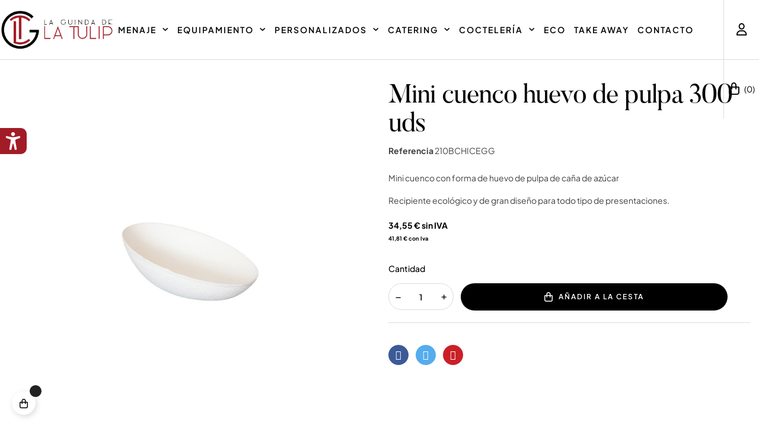

--- FILE ---
content_type: text/html; charset=utf-8
request_url: https://www.latulip.es/eko-desechable/1498-mini-cuchara-gota-de-pulpa-300-uds.html
body_size: 43519
content:
<!doctype html>
<html lang="es-ES"  class="" >

  <head>
    
      
  <meta charset="utf-8">


  <meta http-equiv="x-ua-compatible" content="ie=edge">



  <title>Mini cuenco huevo de pulpa 300 uds</title>
  
      
    <script id='lgcookieslaw_script_gtm'>
        window.dataLayer = window.dataLayer || [];
        function gtag(){
            dataLayer.push(arguments);
        }

        gtag('consent', 'default', {
            'ad_storage': 'denied',
            'ad_user_data': 'denied',
            'ad_personalization': 'denied',
            'analytics_storage': 'denied',
            'personalization_storage': 'granted',
            'security_storage': 'granted'
        });
    </script>

<link rel="preconnect" href="https://fonts.googleapis.com">
<link rel="preconnect" href="https://fonts.gstatic.com" crossorigin>

  
  <meta name="description" content="Mini cuenco con forma de huevo de pulpa de caña de azúcar 
Recipiente ecológico y de gran diseño para todo tipo de presentaciones.">
  <meta name="keywords" content="">
        <link rel="canonical" href="https://www.latulip.es/eko-desechable/1498-mini-cuchara-gota-de-pulpa-300-uds.html">
    
      
  
  
    



  
  
  
  
  

  
  
    
  

  
    <meta property="og:title" content="Mini cuenco huevo de pulpa 300 uds" />
    <meta property="og:description" content="Mini cuenco con forma de huevo de pulpa de caña de azúcar 
Recipiente ecológico y de gran diseño para todo tipo de presentaciones." />
    <meta property="og:url" content="https://www.latulip.es/eko-desechable/1498-mini-cuchara-gota-de-pulpa-300-uds.html" />
    <meta property="og:site_name" content="LATULIP Menaje restauración, catering de lujo y restaurantes" />
        



  <meta name="viewport" content="width=device-width, initial-scale=1">



  <link rel="icon" type="image/vnd.microsoft.icon" href="https://www.latulip.es/img/favicon.ico?1713284357">
  <link rel="shortcut icon" type="image/x-icon" href="https://www.latulip.es/img/favicon.ico?1713284357">



    <link rel="stylesheet" href="https://www.latulip.es/themes/vt_carafity/assets/cache/theme-c8af6d180.css" type="text/css" media="all">




  

  <script type="text/javascript">
        var add_cart_error = "An error occurred while processing your request. Please try again";
        var ajaxsearch = "1";
        var elementorFrontendConfig = {"environmentMode":{"edit":false,"wpPreview":true},"is_rtl":false,"breakpoints":{"xs":0,"sm":480,"md":768,"lg":1025,"xl":1440,"xxl":1600},"version":"1.1.3","urls":{"assets":"https:\/\/www.latulip.es\/modules\/leoelements\/assets\/"},"settings":{"general":{"elementor_global_image_lightbox":"yes","elementor_enable_lightbox_in_editor":"yes"}}};
        var enable_dropdown_defaultcart = 1;
        var enable_flycart_effect = 1;
        var enable_notification = 0;
        var height_cart_item = "135";
        var homeSize = {"width":450,"height":450};
        var jolisearch = {"amb_joli_search_action":"https:\/\/www.latulip.es\/module\/ambjolisearch\/jolisearch","amb_joli_search_link":"https:\/\/www.latulip.es\/module\/ambjolisearch\/jolisearch","amb_joli_search_controller":"jolisearch","blocksearch_type":"top","show_cat_desc":0,"ga_acc":0,"id_lang":1,"url_rewriting":true,"use_autocomplete":1,"minwordlen":3,"l_products":"Productos","l_manufacturers":"Fabricantes","l_suppliers":"Proveedores","l_categories":"Categor\u00edas","l_no_results_found":"Ning\u00fan producto corresponde con su b\u00fasqueda","l_more_results":"Mostrar todos los resultados","ENT_QUOTES":3,"jolisearch_position":{"my":"center top","at":"center bottom","collision":"fit none"},"classes":"ps17 centered-list","display_manufacturer":"","display_supplier":"","display_category":"","use_mobile_ux":"","mobile_media_breakpoint":"576","mobile_opening_selector":"","show_add_to_cart_button":"","add_to_cart_button_style":1,"show_features":"1","feature_ids":[],"show_feature_values_only":true,"show_price":"1","theme":"finder"};
        var leo_push = 0;
        var leo_search_url = "https:\/\/www.latulip.es\/module\/leoproductsearch\/productsearch";
        var leo_token = "dfb1aef3379657e5c0e15c8778fbcfab";
        var leoproductsearch_static_token = "dfb1aef3379657e5c0e15c8778fbcfab";
        var leoproductsearch_token = "9494b8c0afe29b449cb5467ad88c8c12";
        var lf_is_gen_rtl = false;
        var lps_show_product_img = "1";
        var lps_show_product_price = true;
        var lql_ajax_url = "https:\/\/www.latulip.es\/module\/leoquicklogin\/leocustomer";
        var lql_is_gen_rtl = false;
        var lql_module_dir = "\/modules\/leoquicklogin\/";
        var lql_myaccount_url = "https:\/\/www.latulip.es\/my-account";
        var lql_redirect = "0";
        var minChars = "3";
        var number_cartitem_display = 3;
        var numpro_display = "3";
        var opLeoElements = {"ajax":"\/\/www.latulip.es\/module\/leoelements\/ajax?token=9494b8c0afe29b449cb5467ad88c8c12","contact":"\/\/www.latulip.es\/module\/leoelements\/contact","subscription":"\/\/www.latulip.es\/module\/leoelements\/subscription","cart":"\/\/www.latulip.es\/module\/leoelements\/cart","all_results_product":"View all product results","no_products":"No products found","languages":[],"currencies":[]};
        var opLeoElementsList = {"gridLeft":[{"name":"product_thumbnail"},{"name":"product_flags"}],"gridRight":[{"name":"reviews"},{"name":"product_name"},{"name":"product_price_and_shipping"}],"listing_product_mode":"grid","listing_product_column_module":"3","listing_product_column":"3","listing_product_largedevice":"3","listing_product_tablet":"2","listing_product_extrasmalldevice":"2","listing_product_mobile":"1","top_total":"1","top_sortby":"1","top_grid":"1","pg_count":"1","pg_type":"1","plist_load_more_product_img":"0","plist_load_more_product_img_option":"1","plist_load_multi_product_img":"0","plist_load_cdown":"0","lmobile_swipe":"1","class":"plist-2"};
        var prestashop = {"cart":{"products":[],"totals":{"total":{"type":"total","label":"Total","amount":0,"value":"0,00\u00a0\u20ac"},"total_including_tax":{"type":"total","label":"Total (impuestos incl.)","amount":0,"value":"0,00\u00a0\u20ac"},"total_excluding_tax":{"type":"total","label":"Total (impuestos excl.)","amount":0,"value":"0,00\u00a0\u20ac"}},"subtotals":{"products":{"type":"products","label":"Subtotal","amount":0,"value":"0,00\u00a0\u20ac"},"discounts":null,"shipping":{"type":"shipping","label":"Transporte","amount":0,"value":""},"tax":null},"products_count":0,"summary_string":"0 art\u00edculos","vouchers":{"allowed":0,"added":[]},"discounts":[],"minimalPurchase":0,"minimalPurchaseRequired":""},"currency":{"id":1,"name":"Euro","iso_code":"EUR","iso_code_num":"978","sign":"\u20ac"},"customer":{"lastname":null,"firstname":null,"email":null,"birthday":null,"newsletter":null,"newsletter_date_add":null,"optin":null,"website":null,"company":null,"siret":null,"ape":null,"is_logged":false,"gender":{"type":null,"name":null},"addresses":[]},"country":{"id_zone":12,"id_currency":0,"call_prefix":34,"iso_code":"ES","active":"1","contains_states":"1","need_identification_number":"1","need_zip_code":"1","zip_code_format":"NNNNN","display_tax_label":"1","name":"Spain","id":6},"language":{"name":"Espa\u00f1ol (Spanish)","iso_code":"es","locale":"es-ES","language_code":"es","active":"1","is_rtl":"0","date_format_lite":"d\/m\/Y","date_format_full":"d\/m\/Y H:i:s","id":1},"page":{"title":"","canonical":"https:\/\/www.latulip.es\/eko-desechable\/1498-mini-cuchara-gota-de-pulpa-300-uds.html","meta":{"title":"Mini cuenco huevo de pulpa 300 uds","description":"Mini cuenco con forma de huevo\u00a0de pulpa de ca\u00f1a de az\u00facar\u00a0\nRecipiente ecol\u00f3gico y de gran dise\u00f1o para todo tipo de presentaciones.","keywords":"","robots":"index"},"page_name":"product","body_classes":{"lang-es":true,"lang-rtl":false,"country-ES":true,"currency-EUR":true,"layout-full-width":true,"page-product":true,"tax-display-enabled":true,"page-customer-account":false,"product-id-1498":true,"product-Mini cuenco huevo de pulpa 300 uds":true,"product-id-category-246":true,"product-id-manufacturer-0":true,"product-id-supplier-1":true,"product-available-for-order":true},"admin_notifications":[],"password-policy":{"feedbacks":{"0":"Muy d\u00e9bil","1":"D\u00e9bil","2":"Promedio","3":"Fuerte","4":"Muy fuerte","Straight rows of keys are easy to guess":"Una serie seguida de teclas de la misma fila es f\u00e1cil de adivinar","Short keyboard patterns are easy to guess":"Los patrones de teclado cortos son f\u00e1ciles de adivinar","Use a longer keyboard pattern with more turns":"Usa un patr\u00f3n de teclado m\u00e1s largo y con m\u00e1s giros","Repeats like \"aaa\" are easy to guess":"Las repeticiones como \u00abaaa\u00bb son f\u00e1ciles de adivinar","Repeats like \"abcabcabc\" are only slightly harder to guess than \"abc\"":"Las repeticiones como \"abcabcabc\" son solo un poco m\u00e1s dif\u00edciles de adivinar que \"abc\"","Sequences like abc or 6543 are easy to guess":"Las secuencias como \"abc\" o \"6543\" son f\u00e1ciles de adivinar","Recent years are easy to guess":"Los a\u00f1os recientes son f\u00e1ciles de adivinar","Dates are often easy to guess":"Las fechas suelen ser f\u00e1ciles de adivinar","This is a top-10 common password":"Esta es una de las 10 contrase\u00f1as m\u00e1s comunes","This is a top-100 common password":"Esta es una de las 100 contrase\u00f1as m\u00e1s comunes","This is a very common password":"Esta contrase\u00f1a es muy com\u00fan","This is similar to a commonly used password":"Esta contrase\u00f1a es similar a otras contrase\u00f1as muy usadas","A word by itself is easy to guess":"Una palabra que por s\u00ed misma es f\u00e1cil de adivinar","Names and surnames by themselves are easy to guess":"Los nombres y apellidos completos son f\u00e1ciles de adivinar","Common names and surnames are easy to guess":"Los nombres comunes y los apellidos son f\u00e1ciles de adivinar","Use a few words, avoid common phrases":"Usa varias palabras, evita frases comunes","No need for symbols, digits, or uppercase letters":"No se necesitan s\u00edmbolos, d\u00edgitos o letras may\u00fasculas","Avoid repeated words and characters":"Evita repetir palabras y caracteres","Avoid sequences":"Evita secuencias","Avoid recent years":"Evita a\u00f1os recientes","Avoid years that are associated with you":"Evita a\u00f1os que puedan asociarse contigo","Avoid dates and years that are associated with you":"Evita a\u00f1os y fechas que puedan asociarse contigo","Capitalization doesn't help very much":"Las may\u00fasculas no ayudan mucho","All-uppercase is almost as easy to guess as all-lowercase":"Todo en may\u00fasculas es casi tan f\u00e1cil de adivinar como en min\u00fasculas","Reversed words aren't much harder to guess":"Las palabras invertidas no son mucho m\u00e1s dif\u00edciles de adivinar","Predictable substitutions like '@' instead of 'a' don't help very much":"Las sustituciones predecibles como usar \"@\" en lugar de \"a\" no ayudan mucho","Add another word or two. Uncommon words are better.":"A\u00f1ade una o dos palabras m\u00e1s. Es mejor usar palabras poco habituales."}}},"shop":{"name":"LATULIP Menaje restauraci\u00f3n, catering de lujo y restaurantes","logo":"https:\/\/www.latulip.es\/img\/logo-1713284265.jpg","stores_icon":"https:\/\/www.latulip.es\/img\/logo_stores.png","favicon":"https:\/\/www.latulip.es\/img\/favicon.ico"},"core_js_public_path":"\/themes\/","urls":{"base_url":"https:\/\/www.latulip.es\/","current_url":"https:\/\/www.latulip.es\/eko-desechable\/1498-mini-cuchara-gota-de-pulpa-300-uds.html","shop_domain_url":"https:\/\/www.latulip.es","img_ps_url":"https:\/\/www.latulip.es\/img\/","img_cat_url":"https:\/\/www.latulip.es\/img\/c\/","img_lang_url":"https:\/\/www.latulip.es\/img\/l\/","img_prod_url":"https:\/\/www.latulip.es\/img\/p\/","img_manu_url":"https:\/\/www.latulip.es\/img\/m\/","img_sup_url":"https:\/\/www.latulip.es\/img\/su\/","img_ship_url":"https:\/\/www.latulip.es\/img\/s\/","img_store_url":"https:\/\/www.latulip.es\/img\/st\/","img_col_url":"https:\/\/www.latulip.es\/img\/co\/","img_url":"https:\/\/www.latulip.es\/themes\/vt_carafity\/assets\/img\/","css_url":"https:\/\/www.latulip.es\/themes\/vt_carafity\/assets\/css\/","js_url":"https:\/\/www.latulip.es\/themes\/vt_carafity\/assets\/js\/","pic_url":"https:\/\/www.latulip.es\/upload\/","theme_assets":"https:\/\/www.latulip.es\/themes\/vt_carafity\/assets\/","theme_dir":"https:\/\/www.latulip.es\/themes\/vt_carafity\/","pages":{"address":"https:\/\/www.latulip.es\/address","addresses":"https:\/\/www.latulip.es\/addresses","authentication":"https:\/\/www.latulip.es\/login","manufacturer":"https:\/\/www.latulip.es\/manufacturers","cart":"https:\/\/www.latulip.es\/cart","category":"https:\/\/www.latulip.es\/index.php?controller=category","cms":"https:\/\/www.latulip.es\/index.php?controller=cms","contact":"https:\/\/www.latulip.es\/contacto","discount":"https:\/\/www.latulip.es\/discount","guest_tracking":"https:\/\/www.latulip.es\/guest-tracking","history":"https:\/\/www.latulip.es\/order-history","identity":"https:\/\/www.latulip.es\/identity","index":"https:\/\/www.latulip.es\/","my_account":"https:\/\/www.latulip.es\/my-account","order_confirmation":"https:\/\/www.latulip.es\/order-confirmation","order_detail":"https:\/\/www.latulip.es\/index.php?controller=order-detail","order_follow":"https:\/\/www.latulip.es\/order-follow","order":"https:\/\/www.latulip.es\/order","order_return":"https:\/\/www.latulip.es\/index.php?controller=order-return","order_slip":"https:\/\/www.latulip.es\/order-slip","pagenotfound":"https:\/\/www.latulip.es\/page-not-found","password":"https:\/\/www.latulip.es\/password-recovery","pdf_invoice":"https:\/\/www.latulip.es\/index.php?controller=pdf-invoice","pdf_order_return":"https:\/\/www.latulip.es\/index.php?controller=pdf-order-return","pdf_order_slip":"https:\/\/www.latulip.es\/index.php?controller=pdf-order-slip","prices_drop":"https:\/\/www.latulip.es\/prices-drop","product":"https:\/\/www.latulip.es\/index.php?controller=product","registration":"https:\/\/www.latulip.es\/index.php?controller=registration","search":"https:\/\/www.latulip.es\/search","sitemap":"https:\/\/www.latulip.es\/sitemap","stores":"https:\/\/www.latulip.es\/stores","supplier":"https:\/\/www.latulip.es\/supplier","new_products":"https:\/\/www.latulip.es\/nuevos-productos","brands":"https:\/\/www.latulip.es\/manufacturers","register":"https:\/\/www.latulip.es\/index.php?controller=registration","order_login":"https:\/\/www.latulip.es\/order?login=1"},"alternative_langs":[],"actions":{"logout":"https:\/\/www.latulip.es\/?mylogout="},"no_picture_image":{"bySize":{"small_default":{"url":"https:\/\/www.latulip.es\/img\/p\/es-default-small_default.jpg","width":98,"height":98},"cart_default":{"url":"https:\/\/www.latulip.es\/img\/p\/es-default-cart_default.jpg","width":125,"height":125},"home_default":{"url":"https:\/\/www.latulip.es\/img\/p\/es-default-home_default.jpg","width":450,"height":450},"medium_default":{"url":"https:\/\/www.latulip.es\/img\/p\/es-default-medium_default.jpg","width":452,"height":452},"large_default":{"url":"https:\/\/www.latulip.es\/img\/p\/es-default-large_default.jpg","width":1000,"height":1000}},"small":{"url":"https:\/\/www.latulip.es\/img\/p\/es-default-small_default.jpg","width":98,"height":98},"medium":{"url":"https:\/\/www.latulip.es\/img\/p\/es-default-home_default.jpg","width":450,"height":450},"large":{"url":"https:\/\/www.latulip.es\/img\/p\/es-default-large_default.jpg","width":1000,"height":1000},"legend":""}},"configuration":{"display_taxes_label":true,"display_prices_tax_incl":true,"is_catalog":false,"show_prices":true,"opt_in":{"partner":false},"quantity_discount":{"type":"discount","label":"Descuento unitario"},"voucher_enabled":0,"return_enabled":0},"field_required":[],"breadcrumb":{"links":[{"title":"Casa","url":"https:\/\/www.latulip.es\/"},{"title":"NUEVAS CATEGORIAS","url":"https:\/\/www.latulip.es\/175-home"},{"title":"Eco desechable","url":"https:\/\/www.latulip.es\/246-eko-desechable"},{"title":"Mini cuenco huevo de pulpa 300 uds","url":"https:\/\/www.latulip.es\/eko-desechable\/1498-mini-cuchara-gota-de-pulpa-300-uds.html"}],"count":4},"link":{"protocol_link":"https:\/\/","protocol_content":"https:\/\/"},"time":1768740670,"static_token":"dfb1aef3379657e5c0e15c8778fbcfab","token":"9494b8c0afe29b449cb5467ad88c8c12","debug":false};
        var prestashopFacebookAjaxController = "https:\/\/www.latulip.es\/module\/ps_facebook\/Ajax";
        var psemailsubscription_subscription = "https:\/\/www.latulip.es\/module\/ps_emailsubscription\/subscription";
        var psr_icon_color = "#F19D76";
        var sh_popup = "1";
        var show_popup = 1;
        var text_no_product = "Don't have products";
        var text_results_count = "results";
        var type_dropdown_defaultcart = "dropdown";
        var type_flycart_effect = "fade";
        var url_leoproductattribute = "https:\/\/www.latulip.es\/module\/leofeature\/LeoProductAttribute";
        var use_leo_gallery = 1;
        var width_cart_item = "265";
      </script>
<script type="text/javascript">
	var choosefile_text = "Elija el archivo";
	var turnoff_popup_text = "No volver a mostrar esta ventana emergente";
	
	var size_item_quickview = 113;
	var style_scroll_quickview = 'vertical';
	
	var size_item_page = 113;
	var style_scroll_page = 'horizontal';
	
	var size_item_quickview_attr = 113;	
	var style_scroll_quickview_attr = 'vertical';
	
	var size_item_popup = 113;
	var style_scroll_popup = 'vertical';
</script>


  <script type="text/javascript">
    var lgcookieslaw_consent_mode = 1;
    var lgcookieslaw_ms_consent_mode = 0;
    var lgcookieslaw_banner_url_ajax_controller = "https://www.latulip.es/module/lgcookieslaw/ajax";     var lgcookieslaw_cookie_values = null;     var lgcookieslaw_saved_preferences = 0;
    var lgcookieslaw_ajax_calls_token = "b49270c71eaec0226c45455ea8f353eb";
    var lgcookieslaw_reload = 0;
    var lgcookieslaw_block_navigation = 0;
    var lgcookieslaw_banner_position = 2;
    var lgcookieslaw_show_fixed_button = 1;
    var lgcookieslaw_save_user_consent = 1;
    var lgcookieslaw_reject_cookies_when_closing_banner = 0;
    var lgcookieslaw_id_banner = "68dbca766c13b";
</script>

<!-- Microdatos Organization -->
	
<script type="application/ld+json" id="adpmicrodatos-organization-ps17v5.1.0">
{
    "name" : "LATULIP Menaje restauraci\u00f3n, catering de lujo y restaurantes",
    "url" : "https:\/\/www.latulip.es\/",
    "logo" : [
    	{

    	"@type" : "ImageObject",
    	"url" : "https://www.latulip.es/img/logo-1713284265.jpg"
    	}
    ],
    "email" : "info@latulip.es",
			"address": {
	    "@type": "PostalAddress",
	    "addressLocality": "Pozuelo De Alarc\u00f3n",
	    "postalCode": "28223",
	    "streetAddress": "Calle Del herrerillo 7",
	    "addressRegion": "Madrid",
	    "addressCountry": "ES"
	},
			"contactPoint" : [
		{
			"@type" : "ContactPoint",
	    	"telephone" : "+34 648 027 409",
	    	"contactType" : "customer service",
			"contactOption": "TollFree",
	    	"availableLanguage": [ 
	    			    				    				"Espa\u00f1ol (Spanish)"
	    				    			    	]
	    } 
	],
			
	"@context": "http://schema.org",
	"@type" : "Organization"
}
</script>


<!-- Microdatos Webpage -->
	
<script type="application/ld+json" id="adpmicrodatos-webpage-ps17v5.1.0">
{
    "@context": "http://schema.org",
    "@type" : "WebPage",
    "isPartOf": [{
        "@type":"WebSite",
        "url":  "https://www.latulip.es/",
        "name": "LATULIP Menaje restauraci\u00f3n, catering de lujo y restaurantes"
    }],
    "name": "Mini cuenco huevo de pulpa 300 uds",
    "url": "https://www.latulip.es/eko-desechable/1498-mini-cuchara-gota-de-pulpa-300-uds.html"
}
</script>



<!-- Microdatos Breadcrumb -->
	<script type="application/ld+json" id="adpmicrodatos-breadcrumblist-ps17v5.1.0">
    {
        "itemListElement": [
            {
                "item": "https:\/\/www.latulip.es\/",
                "name": "Inicio",
                "position": 1,
                "@type": "ListItem"
            }, 
            {
                "item": "https:\/\/www.latulip.es\/175-home",
                "name": "NUEVAS CATEGORIAS",
                "position": 2,
                "@type": "ListItem"
            }, 
            {
                "item": "https:\/\/www.latulip.es\/246-eko-desechable",
                "name": "Eco desechable",
                "position": 3,
                "@type": "ListItem"
            } 
        ],
        "@context": "https://schema.org/",
        "@type": "BreadcrumbList"
    }
</script>

<!-- Microdatos Producto -->
	<script type="application/ld+json" id="adpmicrodatos-product-ps17v5.1.0">
{
    "name": "Mini cuenco huevo de pulpa 300 uds",
    "image": ["https:\/\/www.latulip.es\/5088-large_default\/mini-cuchara-gota-de-pulpa-300-uds.jpg"],
    "url": "https:\/\/www.latulip.es\/eko-desechable\/1498-mini-cuchara-gota-de-pulpa-300-uds.html",
    "productID": 1498,
            "gtin13": "",
        "category": "eko-desechable",
    "sku": "210BCHICEGG",
    "description": "Mini cuenco con forma de huevo\u00a0de pulpa de ca\u00f1a de az\u00facar\u00a0\nRecipiente ecol\u00f3gico y de gran dise\u00f1o para todo tipo de presentaciones.",
         "offers": {
    "availability": "https://schema.org/InStock",
        "price": "41.81",
        "priceCurrency": "EUR",
        "url": "https:\/\/www.latulip.es\/eko-desechable\/1498-mini-cuchara-gota-de-pulpa-300-uds.html",
              "itemCondition": "https://schema.org/NewCondition",
                "seller":{
            "name": "LATULIP Menaje restauraci\u00f3n, catering de lujo y restaurantes",
            "@type": "Organization"
        },
              "@type": "Offer"
  },    "@context": "https://schema.org/",
    "@type": "Product"
}
</script>

<script>
	/**
	 * List functions will run when document.ready()
	 */
	var ap_list_functions = [];
	/**
	 * List functions will run when window.load()
	 */
	var ap_list_functions_loaded = [];

	/**
	 * List functions will run when document.ready() for theme
	 */

	var products_list_functions = [];
</script>


 <style id="elementor-global">.elementor-widget-LeoBlockLink .linklist-menu li:not(:last-child):after{border-color:#000000;}.elementor-widget-heading.elementor-widget-heading .elementor-heading-title{color:#a21c26;}.elementor-widget-image .widget-image-caption{color:#000000;}.elementor-widget-text-editor{color:#000000;}.elementor-widget-text-editor a, .elementor-widget-text-editor p{color:inherit;}.elementor-widget-text-editor.elementor-drop-cap-view-stacked .elementor-drop-cap{background-color:#a21c26;}.elementor-widget-text-editor.elementor-drop-cap-view-framed .elementor-drop-cap, .elementor-widget-text-editor.elementor-drop-cap-view-default .elementor-drop-cap{color:#a21c26;border-color:#a21c26;}.elementor-widget-button a.elementor-button, .elementor-widget-button .elementor-button{background-color:#61ce70;}.elementor-widget-divider .elementor-divider-separator{border-top-color:#000000;}.elementor-widget-image-box .elementor-image-box-content .elementor-image-box-title{color:#a21c26;}.elementor-widget-image-box .elementor-image-box-content .elementor-image-box-description{color:#000000;}.elementor-widget-icon.elementor-view-stacked .elementor-icon{background-color:#a21c26;}.elementor-widget-icon.elementor-view-framed .elementor-icon, .elementor-widget-icon.elementor-view-default .elementor-icon{color:#a21c26;border-color:#a21c26;}.elementor-widget-icon.elementor-view-framed .elementor-icon, .elementor-widget-icon.elementor-view-default .elementor-icon svg{fill:#a21c26;}.elementor-widget-icon-box.elementor-view-stacked .elementor-icon{background-color:#a21c26;}.elementor-widget-icon-box.elementor-view-framed .elementor-icon, .elementor-widget-icon-box.elementor-view-default .elementor-icon{fill:#a21c26;color:#a21c26;border-color:#a21c26;}.elementor-widget-icon-box .elementor-icon-box-content .elementor-icon-box-title{color:#a21c26;}.elementor-widget-icon-box .elementor-icon-box-content .elementor-icon-box-description{color:#000000;}.elementor-widget-star-rating .elementor-star-rating__title{color:#000000;}.elementor-widget-icon-list .elementor-icon-list-item:not(:last-child):after{border-color:#000000;}.elementor-widget-icon-list .elementor-icon-list-icon i{color:#a21c26;}.elementor-widget-icon-list .elementor-icon-list-icon svg{fill:#a21c26;}.elementor-widget-icon-list .elementor-icon-list-text{color:#54595f;}.elementor-widget-counter .elementor-counter-number-wrapper{color:#a21c26;}.elementor-widget-counter .elementor-counter-title{color:#54595f;}.elementor-widget-progress .elementor-progress-wrapper .elementor-progress-bar{background-color:#a21c26;}.elementor-widget-progress .elementor-title{color:#a21c26;}.elementor-widget-testimonial .elementor-testimonial-content{color:#000000;}.elementor-widget-testimonial .elementor-testimonial-name{color:#a21c26;}.elementor-widget-testimonial .elementor-testimonial-job{color:#54595f;}.elementor-widget-tabs .elementor-tab-title{color:#a21c26;}.elementor-widget-tabs .elementor-tab-title.elementor-active{color:#61ce70;}.elementor-widget-tabs .elementor-tab-content *{color:#000000;}.elementor-widget-accordion .elementor-accordion .elementor-tab-title{color:#a21c26;}.elementor-widget-accordion .elementor-accordion .elementor-tab-title.elementor-active{color:#61ce70;}.elementor-widget-accordion .elementor-accordion .elementor-tab-content{color:#000000;}.elementor-widget-toggle .elementor-toggle .elementor-tab-title{color:#a21c26;}.elementor-widget-toggle .elementor-toggle .elementor-tab-title.elementor-active{color:#61ce70;}.elementor-widget-toggle .elementor-toggle .elementor-tab-content{color:#000000;}</style><style id="elementor-post-18">.elementor-18 .elementor-element.elementor-element-14f73292 > .elementor-container > .elementor-row > .elementor-column > .elementor-column-wrap > .elementor-widget-wrap{align-content:center;align-items:center;}.elementor-18 .elementor-element.elementor-element-5cff428f.elementor-column .elementor-column-wrap{align-items:center;}.elementor-18 .elementor-element.elementor-element-5cff428f.elementor-column > .elementor-column-wrap > .elementor-widget-wrap{align-content:center;justify-content:flex-start;}.elementor-18 .elementor-element.elementor-element-5cff428f.elementor-column > .elementor-column-wrap > .elementor-widget-wrap > .elementor-element{width:auto;}.elementor-18 .elementor-element.elementor-element-bb1b514 .elementor-icon-wrapper{text-align:center;}.elementor-18 .elementor-element.elementor-element-bb1b514.elementor-view-stacked .elementor-icon{background-color:#000000;}.elementor-18 .elementor-element.elementor-element-bb1b514.elementor-view-framed .elementor-icon, .elementor-18 .elementor-element.elementor-element-bb1b514.elementor-view-default .elementor-icon{color:#000000;border-color:#000000;}.elementor-18 .elementor-element.elementor-element-bb1b514.elementor-view-framed .elementor-icon, .elementor-18 .elementor-element.elementor-element-bb1b514.elementor-view-default .elementor-icon svg{fill:#000000;}.elementor-18 .elementor-element.elementor-element-bb1b514 .elementor-icon i, .elementor-18 .elementor-element.elementor-element-bb1b514 .elementor-icon svg{transform:rotate(0deg);}.elementor-18 .elementor-element.elementor-element-bb1b514 .elementor-icon i:hover, .elementor-18 .elementor-element.elementor-element-bb1b514 .elementor-icon svg{transform:rotate(0deg);}.elementor-18 .elementor-element.elementor-element-bb1b514 .elementor-icon{font-size:24px;}.elementor-18 .elementor-element.elementor-element-bb1b514 > .elementor-widget-container{margin:-2px 18px 0px 0px;}.elementor-18 .elementor-element.elementor-element-33372061.elementor-column > .elementor-column-wrap > .elementor-widget-wrap{justify-content:center;}.elementor-18 .elementor-element.elementor-element-33372061.elementor-column > .elementor-column-wrap > .elementor-widget-wrap > .elementor-element{width:auto;}.elementor-18 .elementor-element.elementor-element-33372061 > .elementor-element-populated{padding:0px 0px 0px 40px;}.elementor-18 .elementor-element.elementor-element-d479080.elementor-column .elementor-column-wrap{align-items:center;}.elementor-18 .elementor-element.elementor-element-d479080.elementor-column > .elementor-column-wrap > .elementor-widget-wrap{align-content:center;justify-content:flex-end;}.elementor-18 .elementor-element.elementor-element-d479080.elementor-column > .elementor-column-wrap > .elementor-widget-wrap > .elementor-element{width:auto;}.elementor-18 .elementor-element.elementor-element-70604b6e > .elementor-container{max-width:450px;}.elementor-18 .elementor-element.elementor-element-70604b6e{transition:background 0.3s, border 0.3s, border-radius 0.3s, box-shadow 0.3s;}.elementor-18 .elementor-element.elementor-element-70604b6e > .elementor-background-overlay{transition:background 0.3s, border-radius 0.3s, opacity 0.3s;}.elementor-18 .elementor-element.elementor-element-65cff208:not(.elementor-motion-effects-element-type-background), .elementor-18 .elementor-element.elementor-element-65cff208 > .elementor-motion-effects-container > .elementor-motion-effects-layer{background-color:#ffffff;}.elementor-18 .elementor-element.elementor-element-65cff208{transition:background 0.3s, border 0.3s, border-radius 0.3s, box-shadow 0.3s;padding:50px 50px 0px 50px;}.elementor-18 .elementor-element.elementor-element-65cff208 > .elementor-background-overlay{transition:background 0.3s, border-radius 0.3s, opacity 0.3s;}.elementor-18 .elementor-element.elementor-element-4677593d{text-align:right;width:auto;top:0px;}body:not(.rtl) .elementor-18 .elementor-element.elementor-element-4677593d{right:0px;}body.rtl .elementor-18 .elementor-element.elementor-element-4677593d{left:0px;}.elementor-18 .elementor-element.elementor-element-3bb33e24 > .elementor-widget-container{margin:80px 0px 38px 0px;}.elementor-18 .elementor-element.elementor-element-60304043:not(.elementor-motion-effects-element-type-background), .elementor-18 .elementor-element.elementor-element-60304043 > .elementor-motion-effects-container > .elementor-motion-effects-layer{background-color:#ffffff;}.elementor-18 .elementor-element.elementor-element-60304043{transition:background 0.3s, border 0.3s, border-radius 0.3s, box-shadow 0.3s;padding:0px 50px 0px 50px;}.elementor-18 .elementor-element.elementor-element-60304043 > .elementor-background-overlay{transition:background 0.3s, border-radius 0.3s, opacity 0.3s;}.elementor-18 .elementor-element.elementor-element-69c707e3.elementor-column > .elementor-column-wrap > .elementor-widget-wrap{justify-content:flex-start;}.elementor-18 .elementor-element.elementor-element-69c707e3.elementor-column > .elementor-column-wrap > .elementor-widget-wrap > .elementor-element{width:auto;}.elementor-18 .elementor-element.elementor-element-7a2137ed:not(.elementor-motion-effects-element-type-background), .elementor-18 .elementor-element.elementor-element-7a2137ed > .elementor-motion-effects-container > .elementor-motion-effects-layer{background-color:#ffffff;}.elementor-18 .elementor-element.elementor-element-7a2137ed{transition:background 0.3s, border 0.3s, border-radius 0.3s, box-shadow 0.3s;padding:30px 50px 50px 50px;}.elementor-18 .elementor-element.elementor-element-7a2137ed > .elementor-background-overlay{transition:background 0.3s, border-radius 0.3s, opacity 0.3s;}.elementor-18 .elementor-element.elementor-element-716f29b1{color:#7a7a7a;}.elementor-18 .elementor-element.elementor-element-716f29b1 a, .elementor-18 .elementor-element.elementor-element-716f29b1 p{color:inherit;}.elementor-18 .elementor-element.elementor-element-716f29b1, .elementor-18 .elementor-element.elementor-element-716f29b1 a, .elementor-18 .elementor-element.elementor-element-716f29b1 p{font-size:14px;font-weight:400;line-height:24px;}.elementor-18 .elementor-element.elementor-element-716f29b1 > .elementor-widget-container{margin:0px 0px 10px 0px;}.elementor-18 .elementor-element.elementor-element-215534cf{color:#000000;}.elementor-18 .elementor-element.elementor-element-215534cf a, .elementor-18 .elementor-element.elementor-element-215534cf p{color:inherit;}.elementor-18 .elementor-element.elementor-element-215534cf, .elementor-18 .elementor-element.elementor-element-215534cf a, .elementor-18 .elementor-element.elementor-element-215534cf p{font-size:16px;font-weight:600;line-height:24px;}.elementor-18 .elementor-element.elementor-element-215534cf > .elementor-widget-container{margin:0px 0px 10px 0px;}.elementor-18 .elementor-element.elementor-element-520550a8:not(.elementor-motion-effects-element-type-background) > .elementor-element-populated, .elementor-18 .elementor-element.elementor-element-520550a8 > .elementor-column-wrap > .elementor-motion-effects-container > .elementor-motion-effects-layer{background-color:#ffffff;}.elementor-18 .elementor-element.elementor-element-520550a8 > .elementor-element-populated{transition:background 0.3s, border 0.3s, border-radius 0.3s, box-shadow 0.3s;padding:50px 50px 35px 50px;}.elementor-18 .elementor-element.elementor-element-520550a8 > .elementor-element-populated > .elementor-background-overlay{transition:background 0.3s, border-radius 0.3s, opacity 0.3s;}.elementor-18 .elementor-element.elementor-element-1140038e{color:#7a7a7a;}.elementor-18 .elementor-element.elementor-element-1140038e a, .elementor-18 .elementor-element.elementor-element-1140038e p{color:inherit;}.elementor-18 .elementor-element.elementor-element-1140038e, .elementor-18 .elementor-element.elementor-element-1140038e a, .elementor-18 .elementor-element.elementor-element-1140038e p{font-size:14px;font-weight:400;line-height:24px;}.elementor-18 .elementor-element.elementor-element-1140038e > .elementor-widget-container{margin:0px 0px 14px 0px;}.elementor-18 .elementor-element.elementor-element-14c8f433{text-align:left;}.elementor-18 .elementor-element.elementor-element-14c8f433 .elementor-social-icon{background-color:rgba(0,0,0,0);font-size:18px;padding:0em;}.elementor-18 .elementor-element.elementor-element-14c8f433 .elementor-social-icon i{color:#808080;}.elementor-18 .elementor-element.elementor-element-14c8f433 .elementor-social-icon svg{fill:#808080;}.elementor-18 .elementor-element.elementor-element-14c8f433 .elementor-social-icon:not(:last-child){margin-right:30px;}.elementor-18 .elementor-element.elementor-element-14c8f433 .elementor-social-icon:hover i{color:#000000;}.elementor-18 .elementor-element.elementor-element-14c8f433 .elementor-social-icon:hover svg{color:#000000;}@media(max-width:767px){.elementor-18 .elementor-element.elementor-element-5cff428f{width:36%;}.elementor-18 .elementor-element.elementor-element-d479080{width:32%;}.elementor-18 .elementor-element.elementor-element-d479080.elementor-column .elementor-column-wrap{align-items:center;}.elementor-18 .elementor-element.elementor-element-d479080.elementor-column > .elementor-column-wrap > .elementor-widget-wrap{align-content:center;justify-content:flex-end;}.elementor-18 .elementor-element.elementor-element-d479080.elementor-column > .elementor-column-wrap > .elementor-widget-wrap > .elementor-element{width:auto;}.elementor-18 .elementor-element.elementor-element-e61b8cd > .elementor-widget-container{margin:0px 0px 0px 0px;padding:0px 0px 0px 0px;}}@media(min-width:768px){.elementor-18 .elementor-element.elementor-element-5cff428f{width:15%;}.elementor-18 .elementor-element.elementor-element-33372061{width:82.638%;}.elementor-18 .elementor-element.elementor-element-d479080{width:32.672%;}}/* Start custom CSS for LeoGenCode, class: .elementor-element-278f12af */@media (min-width:1800px){
	.header_logo .img-fluid {
		max-width: 230px;
		height: auto;
	}
	.leo-megamenu .navbar-nav>li>a {
    padding: 42px 7px !important;
    font-size: 14px !important;
}
}
@media (min-width 768px) and (max-width 1800px){
	.header_logo .img-fluid {
		max-width: 184px;
		height: auto;
	}
	.leo-megamenu .navbar-nav>li>a {
		padding: 42px 8px !important;
		font-size: 14px !important;
	}
}
	.leo-megamenu .navbar-nav>li>a {
    padding: 42px 7px !important;
    font-size: 14px !important;
}/* End custom CSS */
/* Start custom CSS for LeoBootstrapmenu, class: .elementor-element-22d291bc */.dropdown-sub.dropdown-menu{-webkit-box-shadow: 10px 10px 10px -4px rgba(0,0,0,0.75);
-moz-box-shadow: 10px 10px 10px -4px rgba(0,0,0,0.75);
box-shadow: 10px 10px 10px -4px rgba(0,0,0,0.75);}

.leo-megamenu .navbar-nav>li>a {
    padding: 42px 7px !important;
    font-size: 14px !important;
}
.elementor-element-populated .col_info-item {
    height: 100%;
    width: 60px !important;
    display: flex;
    justify-content: center;
    align-items: center;
    border-left: 1px solid #DFDCD5;
}/* End custom CSS */</style><style id="elementor-post-dynamic-18">/* Start custom CSS for LeoGenCode, class: .elementor-element-278f12af */@media (min-width:1800px){
	.header_logo .img-fluid {
		max-width: 230px;
		height: auto;
	}
	.leo-megamenu .navbar-nav>li>a {
    padding: 42px 7px !important;
    font-size: 14px !important;
}
}
@media (min-width 768px) and (max-width 1800px){
	.header_logo .img-fluid {
		max-width: 184px;
		height: auto;
	}
	.leo-megamenu .navbar-nav>li>a {
		padding: 42px 8px !important;
		font-size: 14px !important;
	}
}
	.leo-megamenu .navbar-nav>li>a {
    padding: 42px 7px !important;
    font-size: 14px !important;
}/* End custom CSS */
/* Start custom CSS for LeoBootstrapmenu, class: .elementor-element-22d291bc */.dropdown-sub.dropdown-menu{-webkit-box-shadow: 10px 10px 10px -4px rgba(0,0,0,0.75);
-moz-box-shadow: 10px 10px 10px -4px rgba(0,0,0,0.75);
box-shadow: 10px 10px 10px -4px rgba(0,0,0,0.75);}

.leo-megamenu .navbar-nav>li>a {
    padding: 42px 7px !important;
    font-size: 14px !important;
}
.elementor-element-populated .col_info-item {
    height: 100%;
    width: 60px !important;
    display: flex;
    justify-content: center;
    align-items: center;
    border-left: 1px solid #DFDCD5;
}/* End custom CSS */</style><style id="elementor-post-19">.elementor-19 .elementor-element.elementor-element-dce364b > .elementor-container{max-width:1290px;}.elementor-19 .elementor-element.elementor-element-dce364b{margin-top:0px;margin-bottom:60px;padding:0px 30px 0px 30px;}.elementor-19 .elementor-element.elementor-element-36eda28 > .elementor-element-populated{transition:background 0.3s, border 0.3s, border-radius 0.3s, box-shadow 0.3s;}.elementor-19 .elementor-element.elementor-element-36eda28 > .elementor-element-populated > .elementor-background-overlay{transition:background 0.3s, border-radius 0.3s, opacity 0.3s;}.elementor-19 .elementor-element.elementor-element-2eab568 > .elementor-element-populated{padding:0px 0px 0px 20px;}.elementor-19 .elementor-element.elementor-element-7db30b0 > .elementor-widget-container{margin:0px 0px 35px 0px;}.elementor-19 .elementor-element.elementor-element-6ef2cca .elementor-text-editor{text-align:center;}.elementor-19 .elementor-element.elementor-element-6ef2cca{color:#000000;}.elementor-19 .elementor-element.elementor-element-6ef2cca a, .elementor-19 .elementor-element.elementor-element-6ef2cca p{color:inherit;}.elementor-19 .elementor-element.elementor-element-6ef2cca, .elementor-19 .elementor-element.elementor-element-6ef2cca a, .elementor-19 .elementor-element.elementor-element-6ef2cca p{font-weight:400;line-height:24px;}.elementor-19 .elementor-element.elementor-element-6ef2cca > .elementor-widget-container{margin:0px 0px 19px 0px;}.elementor-19 .elementor-element.elementor-element-494f820{text-align:center;}.elementor-19 .elementor-element.elementor-element-494f820.elementor-widget-heading .elementor-heading-title{color:#000000;}.elementor-19 .elementor-element.elementor-element-494f820 .elementor-heading-title{font-weight:400;}.elementor-19 .elementor-element.elementor-element-494f820 > .elementor-widget-container{margin:0px 0px 37px 0px;}.elementor-19 .elementor-element.elementor-element-b20d5c4 a.elementor-button, .elementor-19 .elementor-element.elementor-element-b20d5c4 .elementor-button{font-size:12px;font-weight:600;text-transform:uppercase;line-height:12px;letter-spacing:2px;fill:#000000;color:#000000;background-color:#ffffff;border-radius:50px 50px 50px 50px;padding:17px 33px 17px 33px;}.elementor-19 .elementor-element.elementor-element-b20d5c4 a.elementor-button:hover, .elementor-19 .elementor-element.elementor-element-b20d5c4 .elementor-button:hover, .elementor-19 .elementor-element.elementor-element-b20d5c4 a.elementor-button:focus, .elementor-19 .elementor-element.elementor-element-b20d5c4 .elementor-button:focus{color:#ffffff;background-color:#000000;border-color:#000000;}.elementor-19 .elementor-element.elementor-element-b20d5c4 .elementor-button{border-style:solid;border-width:1px 1px 1px 1px;border-color:#000000;box-shadow:0px 0px 10px 0px rgba(0,0,0,0.5);}.elementor-19 .elementor-element.elementor-element-c9f82c9 > .elementor-container{max-width:1290px;}.elementor-19 .elementor-element.elementor-element-c9f82c9{margin-top:00px;margin-bottom:00px;padding:40px 30px 0px 30px;}.elementor-19 .elementor-element.elementor-element-473b8f3 > .elementor-container{min-height:391px;}.elementor-19 .elementor-element.elementor-element-473b8f3{transition:background 0.3s, border 0.3s, border-radius 0.3s, box-shadow 0.3s;}.elementor-19 .elementor-element.elementor-element-473b8f3 > .elementor-background-overlay{transition:background 0.3s, border-radius 0.3s, opacity 0.3s;}.elementor-19 .elementor-element.elementor-element-55b94a0.elementor-column .elementor-column-wrap{align-items:center;}.elementor-19 .elementor-element.elementor-element-55b94a0.elementor-column > .elementor-column-wrap > .elementor-widget-wrap{align-content:center;}.elementor-19 .elementor-element.elementor-element-55b94a0 > .elementor-column-wrap > .elementor-widget-wrap > .elementor-widget:not(.elementor-widget__width-auto):not(.elementor-widget__width-initial):not(:last-child):not(.elementor-absolute){margin-bottom:16px;}.elementor-19 .elementor-element.elementor-element-55b94a0 > .elementor-element-populated{padding:20px 40px 30px 105px;}.elementor-19 .elementor-element.elementor-element-0fa3d29.elementor-widget-heading .elementor-heading-title{color:#000000;}.elementor-19 .elementor-element.elementor-element-0fa3d29 .elementor-heading-title{font-size:12px;font-weight:600;text-transform:uppercase;line-height:12px;letter-spacing:2px;}.elementor-19 .elementor-element.elementor-element-0fa3d29 > .elementor-widget-container{margin:0px 0px 10px 0px;padding:0px 0px 0px 0px;}.elementor-19 .elementor-element.elementor-element-bddc95c.elementor-widget-heading .elementor-heading-title{color:#000000;}.elementor-19 .elementor-element.elementor-element-bddc95c .elementor-heading-title{font-size:60px;font-weight:400;line-height:56px;letter-spacing:-1px;}.elementor-19 .elementor-element.elementor-element-bddc95c > .elementor-widget-container{margin:0px 0px 9px 0px;padding:0px 0px 0px 0px;}.elementor-19 .elementor-element.elementor-element-0a3aecf.elementor-widget-heading .elementor-heading-title{color:#000000;}.elementor-19 .elementor-element.elementor-element-0a3aecf .elementor-heading-title{font-size:49px;font-weight:400;line-height:56px;letter-spacing:-1px;}.elementor-19 .elementor-element.elementor-element-0a3aecf > .elementor-widget-container{margin:0px 0px 9px 0px;}.elementor-19 .elementor-element.elementor-element-1b131a3 > .elementor-container{max-width:1290px;}.elementor-19 .elementor-element.elementor-element-1b131a3:not(.elementor-motion-effects-element-type-background), .elementor-19 .elementor-element.elementor-element-1b131a3 > .elementor-motion-effects-container > .elementor-motion-effects-layer{background-color:#f4f4f4;}.elementor-19 .elementor-element.elementor-element-1b131a3{transition:background 0.3s, border 0.3s, border-radius 0.3s, box-shadow 0.3s;margin-top:80px;margin-bottom:80px;padding:40px 30px 40px 30px;}.elementor-19 .elementor-element.elementor-element-1b131a3 > .elementor-background-overlay{transition:background 0.3s, border-radius 0.3s, opacity 0.3s;}.elementor-19 .elementor-element.elementor-element-491b0ed.elementor-column .elementor-column-wrap{align-items:center;}.elementor-19 .elementor-element.elementor-element-491b0ed.elementor-column > .elementor-column-wrap > .elementor-widget-wrap{align-content:center;}.elementor-19 .elementor-element.elementor-element-491b0ed > .elementor-column-wrap > .elementor-widget-wrap > .elementor-widget:not(.elementor-widget__width-auto):not(.elementor-widget__width-initial):not(:last-child):not(.elementor-absolute){margin-bottom:16px;}.elementor-19 .elementor-element.elementor-element-491b0ed > .elementor-element-populated{padding:20px 40px 30px 105px;}.elementor-19 .elementor-element.elementor-element-8793ee5{text-align:center;}.elementor-19 .elementor-element.elementor-element-8793ee5.elementor-widget-heading .elementor-heading-title{color:#000000;}.elementor-19 .elementor-element.elementor-element-8793ee5 .elementor-heading-title{font-size:36px;font-weight:400;line-height:56px;letter-spacing:-1px;}.elementor-19 .elementor-element.elementor-element-8793ee5 > .elementor-widget-container{margin:0px 0px 9px 0px;padding:0px 0px 0px 0px;}.elementor-19 .elementor-element.elementor-element-94dce77{color:#414141;}.elementor-19 .elementor-element.elementor-element-94dce77 a, .elementor-19 .elementor-element.elementor-element-94dce77 p{color:inherit;}.elementor-19 .elementor-element.elementor-element-94dce77, .elementor-19 .elementor-element.elementor-element-94dce77 a, .elementor-19 .elementor-element.elementor-element-94dce77 p{font-size:14px;font-weight:400;line-height:24px;}.elementor-19 .elementor-element.elementor-element-94dce77 > .elementor-widget-container{margin:0px 0px 26px 0px;}.elementor-19 .elementor-element.elementor-element-a3ecf76{color:#414141;}.elementor-19 .elementor-element.elementor-element-a3ecf76 a, .elementor-19 .elementor-element.elementor-element-a3ecf76 p{color:inherit;}.elementor-19 .elementor-element.elementor-element-a3ecf76, .elementor-19 .elementor-element.elementor-element-a3ecf76 a, .elementor-19 .elementor-element.elementor-element-a3ecf76 p{font-size:14px;font-weight:400;line-height:24px;}.elementor-19 .elementor-element.elementor-element-a3ecf76 > .elementor-widget-container{margin:0px 0px 40px 0px;}.elementor-19 .elementor-element.elementor-element-1624b11 a.elementor-button, .elementor-19 .elementor-element.elementor-element-1624b11 .elementor-button{font-size:12px;font-weight:600;text-transform:uppercase;line-height:12px;letter-spacing:2px;border-radius:50px 50px 50px 50px;padding:17px 33px 17px 33px;}.elementor-19 .elementor-element.elementor-element-1624b11 .elementor-button{border-style:solid;border-width:1px 1px 1px 1px;border-color:#000000;box-shadow:0px 0px 10px 0px rgba(0,0,0,0.5);}.elementor-19 .elementor-element.elementor-element-125bc13{margin-top:80px;margin-bottom:0px;}.elementor-19 .elementor-element.elementor-element-5bcd921 > .elementor-container{max-width:888px;}.elementor-19 .elementor-element.elementor-element-5bcd921{margin-top:0px;margin-bottom:44px;}.elementor-19 .elementor-element.elementor-element-d8e6fe1{text-align:center;}.elementor-19 .elementor-element.elementor-element-d8e6fe1.elementor-widget-heading .elementor-heading-title{color:#d0121a;}.elementor-19 .elementor-element.elementor-element-d8e6fe1 .elementor-heading-title{font-size:12px;text-transform:uppercase;letter-spacing:2px;}.elementor-19 .elementor-element.elementor-element-d8e6fe1 > .elementor-widget-container{margin:0px 0px 26px 0px;}.elementor-19 .elementor-element.elementor-element-940e0b0{text-align:center;}.elementor-19 .elementor-element.elementor-element-940e0b0.elementor-widget-heading .elementor-heading-title{color:#000000;}.elementor-19 .elementor-element.elementor-element-940e0b0 .elementor-heading-title{font-size:60px;font-weight:400;line-height:69px;letter-spacing:-1px;}.elementor-19 .elementor-element.elementor-element-940e0b0 > .elementor-widget-container{margin:0px 0px 32px 0px;}.elementor-19 .elementor-element.elementor-element-a9ec256 > .elementor-element-populated{padding:0px 15px 0px 15px;}.elementor-19 .elementor-element.elementor-element-7fc4477.elementor-position-right .elementor-image-box-img{margin-left:37px;}.elementor-19 .elementor-element.elementor-element-7fc4477.elementor-position-left .elementor-image-box-img{margin-right:37px;}.elementor-19 .elementor-element.elementor-element-7fc4477.elementor-position-top .elementor-image-box-img{margin-bottom:37px;}.elementor-19 .elementor-element.elementor-element-7fc4477 .elementor-image-box-img img{transition-duration:0.3s;}.elementor-19 .elementor-element.elementor-element-7fc4477 .elementor-image-box-title{margin-bottom:8px;}.elementor-19 .elementor-element.elementor-element-7fc4477 .elementor-image-box-content .elementor-image-box-title{color:#000000;font-size:24px;font-weight:400;line-height:28px;}.elementor-19 .elementor-element.elementor-element-7fc4477 .elementor-image-box-content .elementor-image-box-description{color:#7a7a7a;font-size:14px;line-height:24px;}.elementor-19 .elementor-element.elementor-element-7fc4477 > .elementor-widget-container{padding:0px 15px 0px 15px;}.elementor-19 .elementor-element.elementor-element-eff68bd > .elementor-element-populated{padding:0px 15px 0px 15px;}.elementor-19 .elementor-element.elementor-element-4bdfc46.elementor-position-right .elementor-image-box-img{margin-left:37px;}.elementor-19 .elementor-element.elementor-element-4bdfc46.elementor-position-left .elementor-image-box-img{margin-right:37px;}.elementor-19 .elementor-element.elementor-element-4bdfc46.elementor-position-top .elementor-image-box-img{margin-bottom:37px;}.elementor-19 .elementor-element.elementor-element-4bdfc46 .elementor-image-box-img img{transition-duration:0.3s;}.elementor-19 .elementor-element.elementor-element-4bdfc46 .elementor-image-box-title{margin-bottom:8px;}.elementor-19 .elementor-element.elementor-element-4bdfc46 .elementor-image-box-content .elementor-image-box-title{color:#000000;font-size:24px;font-weight:400;line-height:28px;}.elementor-19 .elementor-element.elementor-element-4bdfc46 .elementor-image-box-content .elementor-image-box-description{color:#7a7a7a;font-size:14px;line-height:24px;}.elementor-19 .elementor-element.elementor-element-4bdfc46 > .elementor-widget-container{padding:0px 15px 0px 15px;}.elementor-19 .elementor-element.elementor-element-d73e196 > .elementor-element-populated{padding:0px 15px 0px 15px;}.elementor-19 .elementor-element.elementor-element-f373070.elementor-position-right .elementor-image-box-img{margin-left:37px;}.elementor-19 .elementor-element.elementor-element-f373070.elementor-position-left .elementor-image-box-img{margin-right:37px;}.elementor-19 .elementor-element.elementor-element-f373070.elementor-position-top .elementor-image-box-img{margin-bottom:37px;}.elementor-19 .elementor-element.elementor-element-f373070 .elementor-image-box-img img{transition-duration:0.3s;}.elementor-19 .elementor-element.elementor-element-f373070 .elementor-image-box-title{margin-bottom:8px;}.elementor-19 .elementor-element.elementor-element-f373070 .elementor-image-box-content .elementor-image-box-title{color:#000000;font-size:24px;font-weight:400;line-height:28px;}.elementor-19 .elementor-element.elementor-element-f373070 .elementor-image-box-content .elementor-image-box-description{color:#7a7a7a;font-size:14px;line-height:24px;}.elementor-19 .elementor-element.elementor-element-f373070 > .elementor-widget-container{padding:0px 15px 0px 15px;}.elementor-19 .elementor-element.elementor-element-b4fed5e > .elementor-element-populated{padding:0px 15px 0px 15px;}.elementor-19 .elementor-element.elementor-element-78f638d.elementor-position-right .elementor-image-box-img{margin-left:37px;}.elementor-19 .elementor-element.elementor-element-78f638d.elementor-position-left .elementor-image-box-img{margin-right:37px;}.elementor-19 .elementor-element.elementor-element-78f638d.elementor-position-top .elementor-image-box-img{margin-bottom:37px;}.elementor-19 .elementor-element.elementor-element-78f638d .elementor-image-box-img img{transition-duration:0.3s;}.elementor-19 .elementor-element.elementor-element-78f638d .elementor-image-box-title{margin-bottom:8px;}.elementor-19 .elementor-element.elementor-element-78f638d .elementor-image-box-content .elementor-image-box-title{color:#000000;font-size:24px;font-weight:400;line-height:28px;}.elementor-19 .elementor-element.elementor-element-78f638d .elementor-image-box-content .elementor-image-box-description{color:#7a7a7a;font-size:14px;line-height:24px;}.elementor-19 .elementor-element.elementor-element-78f638d > .elementor-widget-container{padding:0px 15px 0px 15px;}.elementor-19 .elementor-element.elementor-element-2ab04cc > .elementor-element-populated{padding:0px 15px 0px 15px;}.elementor-19 .elementor-element.elementor-element-61834be.elementor-position-right .elementor-image-box-img{margin-left:37px;}.elementor-19 .elementor-element.elementor-element-61834be.elementor-position-left .elementor-image-box-img{margin-right:37px;}.elementor-19 .elementor-element.elementor-element-61834be.elementor-position-top .elementor-image-box-img{margin-bottom:37px;}.elementor-19 .elementor-element.elementor-element-61834be .elementor-image-box-img img{transition-duration:0.3s;}.elementor-19 .elementor-element.elementor-element-61834be .elementor-image-box-title{margin-bottom:8px;}.elementor-19 .elementor-element.elementor-element-61834be .elementor-image-box-content .elementor-image-box-title{color:#000000;font-size:24px;font-weight:400;line-height:28px;}.elementor-19 .elementor-element.elementor-element-61834be .elementor-image-box-content .elementor-image-box-description{color:#7a7a7a;font-size:14px;line-height:24px;}.elementor-19 .elementor-element.elementor-element-61834be > .elementor-widget-container{padding:0px 15px 0px 15px;}.elementor-19 .elementor-element.elementor-element-fb86286 > .elementor-element-populated{padding:0px 15px 0px 15px;}.elementor-19 .elementor-element.elementor-element-99cb6dc.elementor-position-right .elementor-image-box-img{margin-left:37px;}.elementor-19 .elementor-element.elementor-element-99cb6dc.elementor-position-left .elementor-image-box-img{margin-right:37px;}.elementor-19 .elementor-element.elementor-element-99cb6dc.elementor-position-top .elementor-image-box-img{margin-bottom:37px;}.elementor-19 .elementor-element.elementor-element-99cb6dc .elementor-image-box-img img{transition-duration:0.3s;}.elementor-19 .elementor-element.elementor-element-99cb6dc .elementor-image-box-title{margin-bottom:8px;}.elementor-19 .elementor-element.elementor-element-99cb6dc .elementor-image-box-content .elementor-image-box-title{color:#000000;font-size:24px;font-weight:400;line-height:28px;}.elementor-19 .elementor-element.elementor-element-99cb6dc .elementor-image-box-content .elementor-image-box-description{color:#7a7a7a;font-size:14px;line-height:24px;}.elementor-19 .elementor-element.elementor-element-99cb6dc > .elementor-widget-container{padding:0px 15px 0px 15px;}.elementor-19 .elementor-element.elementor-element-f438ff5 > .elementor-element-populated{padding:0px 15px 0px 15px;}.elementor-19 .elementor-element.elementor-element-db0142f.elementor-position-right .elementor-image-box-img{margin-left:37px;}.elementor-19 .elementor-element.elementor-element-db0142f.elementor-position-left .elementor-image-box-img{margin-right:37px;}.elementor-19 .elementor-element.elementor-element-db0142f.elementor-position-top .elementor-image-box-img{margin-bottom:37px;}.elementor-19 .elementor-element.elementor-element-db0142f .elementor-image-box-img img{transition-duration:0.3s;}.elementor-19 .elementor-element.elementor-element-db0142f .elementor-image-box-title{margin-bottom:8px;}.elementor-19 .elementor-element.elementor-element-db0142f .elementor-image-box-content .elementor-image-box-title{color:#000000;font-size:24px;font-weight:400;line-height:28px;}.elementor-19 .elementor-element.elementor-element-db0142f .elementor-image-box-content .elementor-image-box-description{color:#7a7a7a;font-size:14px;line-height:24px;}.elementor-19 .elementor-element.elementor-element-db0142f > .elementor-widget-container{padding:0px 15px 0px 15px;}.elementor-19 .elementor-element.elementor-element-8d39ab2 > .elementor-element-populated{padding:0px 15px 0px 15px;}.elementor-19 .elementor-element.elementor-element-10b0dde.elementor-position-right .elementor-image-box-img{margin-left:37px;}.elementor-19 .elementor-element.elementor-element-10b0dde.elementor-position-left .elementor-image-box-img{margin-right:37px;}.elementor-19 .elementor-element.elementor-element-10b0dde.elementor-position-top .elementor-image-box-img{margin-bottom:37px;}.elementor-19 .elementor-element.elementor-element-10b0dde .elementor-image-box-img img{transition-duration:0.3s;}.elementor-19 .elementor-element.elementor-element-10b0dde .elementor-image-box-title{margin-bottom:8px;}.elementor-19 .elementor-element.elementor-element-10b0dde .elementor-image-box-content .elementor-image-box-title{color:#000000;font-size:24px;font-weight:400;line-height:28px;}.elementor-19 .elementor-element.elementor-element-10b0dde .elementor-image-box-content .elementor-image-box-description{color:#7a7a7a;font-size:14px;line-height:24px;}.elementor-19 .elementor-element.elementor-element-10b0dde > .elementor-widget-container{padding:0px 15px 0px 15px;}.elementor-19 .elementor-element.elementor-element-34c9ea08 > .elementor-container{min-height:400px;}.elementor-19 .elementor-element.elementor-element-34c9ea08:not(.elementor-motion-effects-element-type-background), .elementor-19 .elementor-element.elementor-element-34c9ea08 > .elementor-motion-effects-container > .elementor-motion-effects-layer{background-image:url("https://www.latulip.es/img/cms/fondos/la-tulip-menaje-de-dise%C3%B1o-para-restaurantes.jpg");background-position:center center;background-repeat:no-repeat;background-size:cover;}.elementor-19 .elementor-element.elementor-element-34c9ea08{transition:background 0.3s, border 0.3s, border-radius 0.3s, box-shadow 0.3s;margin-top:120px;margin-bottom:55px;padding:0px 30px 0px 30px;}.elementor-19 .elementor-element.elementor-element-34c9ea08 > .elementor-background-overlay{transition:background 0.3s, border-radius 0.3s, opacity 0.3s;}.elementor-19 .elementor-element.elementor-element-558b10ed > .elementor-container{max-width:800px;}.elementor-19 .elementor-element.elementor-element-558b10ed{padding:80px 0px 80px 0px;}.elementor-19 .elementor-element.elementor-element-483963b7 > .elementor-element-populated{padding:0px 15px 0px 0px;}.elementor-19 .elementor-element.elementor-element-5a9167af.elementor-widget-heading .elementor-heading-title{color:#ffffff;}.elementor-19 .elementor-element.elementor-element-5a9167af .elementor-heading-title{font-size:12px;font-weight:600;text-transform:uppercase;line-height:12px;letter-spacing:2px;}.elementor-19 .elementor-element.elementor-element-5a9167af > .elementor-widget-container{margin:0px 0px 26px 0px;}.elementor-19 .elementor-element.elementor-element-e441834.elementor-widget-heading .elementor-heading-title{color:#000000;}.elementor-19 .elementor-element.elementor-element-e441834 .elementor-heading-title{font-size:60px;font-weight:400;line-height:60px;letter-spacing:-1px;}.elementor-19 .elementor-element.elementor-element-e441834 > .elementor-widget-container{margin:0px 0px 6px 0px;}.elementor-19 .elementor-element.elementor-element-e441834{width:493px;}.elementor-19 .elementor-element.elementor-element-537a33e.elementor-widget-heading .elementor-heading-title{color:#000000;}.elementor-19 .elementor-element.elementor-element-537a33e .elementor-heading-title{font-size:38px;font-weight:400;line-height:40px;letter-spacing:-1px;}.elementor-19 .elementor-element.elementor-element-537a33e > .elementor-widget-container{margin:0px 0px 20px 0px;}.elementor-19 .elementor-element.elementor-element-537a33e{width:555px;}.elementor-19 .elementor-element.elementor-element-356e14f2 a.elementor-button, .elementor-19 .elementor-element.elementor-element-356e14f2 .elementor-button{font-size:12px;font-weight:600;text-transform:uppercase;line-height:12px;letter-spacing:2px;fill:#000000;color:#000000;background-color:rgba(0,0,0,0);border-radius:0px 0px 0px 0px;padding:0px 0px 0px 0px;}.elementor-19 .elementor-element.elementor-element-356e14f2 a.elementor-button:hover, .elementor-19 .elementor-element.elementor-element-356e14f2 .elementor-button:hover, .elementor-19 .elementor-element.elementor-element-356e14f2 a.elementor-button:focus, .elementor-19 .elementor-element.elementor-element-356e14f2 .elementor-button:focus{color:#a21c26;}.elementor-19 .elementor-element.elementor-element-787f2d3a > .elementor-element-populated{padding:0px 0px 0px 15px;}.elementor-19 .elementor-element.elementor-element-0ba4b01 > .elementor-container{max-width:1290px;}.elementor-19 .elementor-element.elementor-element-0ba4b01{margin-top:100px;margin-bottom:85px;padding:0px 30px 0px 30px;}.elementor-19 .elementor-element.elementor-element-a1cf46c > .elementor-container > .elementor-row > .elementor-column > .elementor-column-wrap > .elementor-widget-wrap{align-content:center;align-items:center;}.elementor-19 .elementor-element.elementor-element-a1cf46c{padding:0px 0px 32px 0px;}.elementor-19 .elementor-element.elementor-element-4305399.elementor-widget-heading .elementor-heading-title{color:#000000;}.elementor-19 .elementor-element.elementor-element-4305399 .elementor-heading-title{font-size:44px;font-weight:400;line-height:48px;letter-spacing:-1px;}.elementor-19 .elementor-element.elementor-element-fbbded2.elementor-column .elementor-column-wrap{align-items:center;}.elementor-19 .elementor-element.elementor-element-fbbded2.elementor-column > .elementor-column-wrap > .elementor-widget-wrap{align-content:center;justify-content:flex-end;}.elementor-19 .elementor-element.elementor-element-fbbded2.elementor-column > .elementor-column-wrap > .elementor-widget-wrap > .elementor-element{width:auto;}.elementor-19 .elementor-element.elementor-element-b4b340b a.elementor-button, .elementor-19 .elementor-element.elementor-element-b4b340b .elementor-button{font-size:12px;font-weight:600;text-transform:uppercase;line-height:12px;letter-spacing:2px;fill:#000000;color:#000000;background-color:rgba(0,0,0,0);border-radius:0px 0px 0px 0px;padding:0px 0px 0px 0px;}.elementor-19 .elementor-element.elementor-element-b4b340b a.elementor-button:hover, .elementor-19 .elementor-element.elementor-element-b4b340b .elementor-button:hover, .elementor-19 .elementor-element.elementor-element-b4b340b a.elementor-button:focus, .elementor-19 .elementor-element.elementor-element-b4b340b .elementor-button:focus{color:#daa14c;}.elementor-19 .elementor-element.elementor-element-07715de .elementor-LeoProductCarousel.grid .item{-ms-flex:0 0 calc(100%/3);flex:0 0 calc(100%/3);max-width:calc(100%/3);}.elementor-19 .elementor-element.elementor-element-07715de .slick-list{margin-left:calc(-30px/2);margin-right:calc(-30px/2);}.elementor-19 .elementor-element.elementor-element-07715de .item{padding-left:calc(30px/2);padding-right:calc(30px/2);}.elementor-19 .elementor-element.elementor-element-c34f8fa > .elementor-container{max-width:1760px;}.elementor-19 .elementor-element.elementor-element-c34f8fa{margin-top:120px;margin-bottom:55px;padding:0px 30px 0px 30px;}.elementor-19 .elementor-element.elementor-element-9dbc77c > .elementor-element-populated{padding:0px 15px 0px 0px;}.elementor-19 .elementor-element.elementor-element-1c6e448 .elementor-image img{width:100%;}.elementor-19 .elementor-element.elementor-element-1c6e448 > .elementor-widget-container{margin:0px 0px 30px 0px;}.elementor-19 .elementor-element.elementor-element-1685cf2.elementor-widget-heading .elementor-heading-title{color:#000000;}.elementor-19 .elementor-element.elementor-element-1685cf2 .elementor-heading-title{font-size:32px;font-weight:400;line-height:36px;}.elementor-19 .elementor-element.elementor-element-1685cf2 > .elementor-widget-container{margin:0px 0px 10px 0px;}.elementor-19 .elementor-element.elementor-element-737baef{color:#414141;}.elementor-19 .elementor-element.elementor-element-737baef a, .elementor-19 .elementor-element.elementor-element-737baef p{color:inherit;}.elementor-19 .elementor-element.elementor-element-737baef, .elementor-19 .elementor-element.elementor-element-737baef a, .elementor-19 .elementor-element.elementor-element-737baef p{font-size:14px;font-weight:400;line-height:24px;}.elementor-19 .elementor-element.elementor-element-737baef > .elementor-widget-container{margin:0px 0px 20px 0px;}.elementor-19 .elementor-element.elementor-element-883975d a.elementor-button, .elementor-19 .elementor-element.elementor-element-883975d .elementor-button{font-size:12px;font-weight:500;text-transform:uppercase;line-height:12px;letter-spacing:2px;fill:#000000;color:#000000;background-color:rgba(0,0,0,0);border-radius:0px 0px 0px 0px;padding:0px 0px 5px 0px;}.elementor-19 .elementor-element.elementor-element-883975d a.elementor-button:hover, .elementor-19 .elementor-element.elementor-element-883975d .elementor-button:hover, .elementor-19 .elementor-element.elementor-element-883975d a.elementor-button:focus, .elementor-19 .elementor-element.elementor-element-883975d .elementor-button:focus{color:#daa14c;border-color:#daa14c;}.elementor-19 .elementor-element.elementor-element-883975d .elementor-button{border-style:solid;border-width:0px 0px 1px 0px;border-color:#000000;}.elementor-19 .elementor-element.elementor-element-ebf1642 > .elementor-element-populated{padding:0px 15px 0px 15px;}.elementor-19 .elementor-element.elementor-element-84dda1c .elementor-image img{width:100%;}.elementor-19 .elementor-element.elementor-element-747919b{text-align:center;}.elementor-19 .elementor-element.elementor-element-747919b.elementor-widget-heading .elementor-heading-title{color:#ffffff;}.elementor-19 .elementor-element.elementor-element-747919b .elementor-heading-title{font-size:60px;font-weight:400;line-height:1em;letter-spacing:-1px;}.elementor-19 .elementor-element.elementor-element-747919b > .elementor-widget-container{margin:0px 0px 10px 0px;}.elementor-19 .elementor-element.elementor-element-9cb6055 .elementor-text-editor{text-align:center;}.elementor-19 .elementor-element.elementor-element-9cb6055{color:#ffffff;}.elementor-19 .elementor-element.elementor-element-9cb6055 a, .elementor-19 .elementor-element.elementor-element-9cb6055 p{color:inherit;}.elementor-19 .elementor-element.elementor-element-9cb6055, .elementor-19 .elementor-element.elementor-element-9cb6055 a, .elementor-19 .elementor-element.elementor-element-9cb6055 p{font-size:14px;font-weight:400;line-height:24px;}.elementor-19 .elementor-element.elementor-element-9cb6055 > .elementor-widget-container{margin:0px 0px 40px 0px;}.elementor-19 .elementor-element.elementor-element-e350da1 a.elementor-button, .elementor-19 .elementor-element.elementor-element-e350da1 .elementor-button{font-size:12px;font-weight:500;text-transform:uppercase;line-height:12px;letter-spacing:2px;fill:#ffffff;color:#ffffff;background-color:rgba(0,0,0,0);border-radius:0px 0px 0px 0px;padding:0px 0px 5px 0px;}.elementor-19 .elementor-element.elementor-element-e350da1 a.elementor-button:hover, .elementor-19 .elementor-element.elementor-element-e350da1 .elementor-button:hover, .elementor-19 .elementor-element.elementor-element-e350da1 a.elementor-button:focus, .elementor-19 .elementor-element.elementor-element-e350da1 .elementor-button:focus{color:#daa14c;border-color:#daa14c;}.elementor-19 .elementor-element.elementor-element-e350da1 .elementor-button{border-style:solid;border-width:0px 0px 1px 0px;border-color:#ffffff;}.elementor-19 .elementor-element.elementor-element-28bf9ea > .elementor-element-populated{padding:0px 0px 0px 15px;}.elementor-19 .elementor-element.elementor-element-4fdf0f0.elementor-widget-heading .elementor-heading-title{color:#000000;}.elementor-19 .elementor-element.elementor-element-4fdf0f0 .elementor-heading-title{font-size:32px;font-weight:400;line-height:36px;}.elementor-19 .elementor-element.elementor-element-4fdf0f0 > .elementor-widget-container{margin:0px 0px 10px 0px;}.elementor-19 .elementor-element.elementor-element-0fcf52d{color:#414141;}.elementor-19 .elementor-element.elementor-element-0fcf52d a, .elementor-19 .elementor-element.elementor-element-0fcf52d p{color:inherit;}.elementor-19 .elementor-element.elementor-element-0fcf52d, .elementor-19 .elementor-element.elementor-element-0fcf52d a, .elementor-19 .elementor-element.elementor-element-0fcf52d p{font-size:14px;font-weight:400;line-height:24px;}.elementor-19 .elementor-element.elementor-element-0fcf52d > .elementor-widget-container{margin:0px 0px 20px 0px;}.elementor-19 .elementor-element.elementor-element-96107da a.elementor-button, .elementor-19 .elementor-element.elementor-element-96107da .elementor-button{font-size:12px;font-weight:500;text-transform:uppercase;line-height:12px;letter-spacing:2px;fill:#000000;color:#000000;background-color:rgba(0,0,0,0);border-radius:0px 0px 0px 0px;padding:0px 0px 5px 0px;}.elementor-19 .elementor-element.elementor-element-96107da a.elementor-button:hover, .elementor-19 .elementor-element.elementor-element-96107da .elementor-button:hover, .elementor-19 .elementor-element.elementor-element-96107da a.elementor-button:focus, .elementor-19 .elementor-element.elementor-element-96107da .elementor-button:focus{color:#daa14c;border-color:#daa14c;}.elementor-19 .elementor-element.elementor-element-96107da .elementor-button{border-style:solid;border-width:0px 0px 1px 0px;border-color:#000000;}.elementor-19 .elementor-element.elementor-element-96107da > .elementor-widget-container{margin:0px 0px 73px 0px;}.elementor-19 .elementor-element.elementor-element-2082717 .elementor-image img{width:100%;}.elementor-19 .elementor-element.elementor-element-c52a9b5 > .elementor-container{max-width:1290px;}.elementor-19 .elementor-element.elementor-element-c52a9b5{margin-top:100px;margin-bottom:85px;padding:0px 30px 0px 30px;}.elementor-19 .elementor-element.elementor-element-0eda3ef > .elementor-container > .elementor-row > .elementor-column > .elementor-column-wrap > .elementor-widget-wrap{align-content:center;align-items:center;}.elementor-19 .elementor-element.elementor-element-0eda3ef{padding:0px 0px 32px 0px;}.elementor-19 .elementor-element.elementor-element-32301ea.elementor-widget-heading .elementor-heading-title{color:#000000;}.elementor-19 .elementor-element.elementor-element-32301ea .elementor-heading-title{font-size:44px;font-weight:400;line-height:48px;letter-spacing:-1px;}.elementor-19 .elementor-element.elementor-element-06c43ab.elementor-column .elementor-column-wrap{align-items:center;}.elementor-19 .elementor-element.elementor-element-06c43ab.elementor-column > .elementor-column-wrap > .elementor-widget-wrap{align-content:center;justify-content:flex-end;}.elementor-19 .elementor-element.elementor-element-06c43ab.elementor-column > .elementor-column-wrap > .elementor-widget-wrap > .elementor-element{width:auto;}.elementor-19 .elementor-element.elementor-element-c9af39f a.elementor-button, .elementor-19 .elementor-element.elementor-element-c9af39f .elementor-button{font-size:12px;font-weight:600;text-transform:uppercase;line-height:12px;letter-spacing:2px;fill:#000000;color:#000000;background-color:rgba(0,0,0,0);border-radius:0px 0px 0px 0px;padding:0px 0px 0px 0px;}.elementor-19 .elementor-element.elementor-element-c9af39f a.elementor-button:hover, .elementor-19 .elementor-element.elementor-element-c9af39f .elementor-button:hover, .elementor-19 .elementor-element.elementor-element-c9af39f a.elementor-button:focus, .elementor-19 .elementor-element.elementor-element-c9af39f .elementor-button:focus{color:#daa14c;}.elementor-19 .elementor-element.elementor-element-56a4927 .elementor-LeoProductCarousel.grid .item{-ms-flex:0 0 calc(100%/3);flex:0 0 calc(100%/3);max-width:calc(100%/3);}.elementor-19 .elementor-element.elementor-element-56a4927 .slick-list{margin-left:calc(-30px/2);margin-right:calc(-30px/2);}.elementor-19 .elementor-element.elementor-element-56a4927 .item{padding-left:calc(30px/2);padding-right:calc(30px/2);}.elementor-19 .elementor-element.elementor-element-186f3251 > .elementor-container{max-width:1290px;}.elementor-19 .elementor-element.elementor-element-186f3251{margin-top:120px;margin-bottom:120px;padding:0px 30px 0px 30px;}.elementor-19 .elementor-element.elementor-element-75287bfc > .elementor-container{min-height:700px;}.elementor-19 .elementor-element.elementor-element-75287bfc:not(.elementor-motion-effects-element-type-background), .elementor-19 .elementor-element.elementor-element-75287bfc > .elementor-motion-effects-container > .elementor-motion-effects-layer{background-image:url("https://www.latulip.es/img/cms/Home/latulip-img-cuadrada.png");background-repeat:no-repeat;}.elementor-19 .elementor-element.elementor-element-75287bfc{transition:background 0.3s, border 0.3s, border-radius 0.3s, box-shadow 0.3s;}.elementor-19 .elementor-element.elementor-element-75287bfc > .elementor-background-overlay{transition:background 0.3s, border-radius 0.3s, opacity 0.3s;}.elementor-19 .elementor-element.elementor-element-28a8b93a .elementor-image img{border-radius:200px 200px 200px 200px;box-shadow:0px 0px 10px 0px rgba(0,0,0,0.5);}.elementor-19 .elementor-element.elementor-element-28a8b93a{width:auto;bottom:55px;}body:not(.rtl) .elementor-19 .elementor-element.elementor-element-28a8b93a{right:-100px;}body.rtl .elementor-19 .elementor-element.elementor-element-28a8b93a{left:-100px;}.elementor-19 .elementor-element.elementor-element-714af72.elementor-column .elementor-column-wrap{align-items:center;}.elementor-19 .elementor-element.elementor-element-714af72.elementor-column > .elementor-column-wrap > .elementor-widget-wrap{align-content:center;}.elementor-19 .elementor-element.elementor-element-52ba44c1.elementor-widget-heading .elementor-heading-title{color:#000000;}.elementor-19 .elementor-element.elementor-element-52ba44c1 .elementor-heading-title{font-size:12px;font-weight:600;text-transform:uppercase;line-height:12px;letter-spacing:2px;}.elementor-19 .elementor-element.elementor-element-52ba44c1 > .elementor-widget-container{margin:0px 0px 26px 0px;}.elementor-19 .elementor-element.elementor-element-3a1cf084.elementor-widget-heading .elementor-heading-title{color:#000000;}.elementor-19 .elementor-element.elementor-element-3a1cf084 .elementor-heading-title{font-size:60px;font-weight:400;line-height:56px;letter-spacing:-1px;}.elementor-19 .elementor-element.elementor-element-3a1cf084 > .elementor-widget-container{margin:0px 0px 9px 0px;}.elementor-19 .elementor-element.elementor-element-10b59f46{color:#414141;}.elementor-19 .elementor-element.elementor-element-10b59f46 a, .elementor-19 .elementor-element.elementor-element-10b59f46 p{color:inherit;}.elementor-19 .elementor-element.elementor-element-10b59f46, .elementor-19 .elementor-element.elementor-element-10b59f46 a, .elementor-19 .elementor-element.elementor-element-10b59f46 p{font-size:14px;font-weight:400;line-height:24px;}.elementor-19 .elementor-element.elementor-element-10b59f46 > .elementor-widget-container{margin:0px 0px 26px 0px;}.elementor-19 .elementor-element.elementor-element-5453971e{color:#414141;}.elementor-19 .elementor-element.elementor-element-5453971e a, .elementor-19 .elementor-element.elementor-element-5453971e p{color:inherit;}.elementor-19 .elementor-element.elementor-element-5453971e, .elementor-19 .elementor-element.elementor-element-5453971e a, .elementor-19 .elementor-element.elementor-element-5453971e p{font-size:14px;font-weight:400;line-height:24px;}.elementor-19 .elementor-element.elementor-element-5453971e > .elementor-widget-container{margin:0px 0px 40px 0px;}.elementor-19 .elementor-element.elementor-element-775ca2ee a.elementor-button, .elementor-19 .elementor-element.elementor-element-775ca2ee .elementor-button{font-size:12px;font-weight:600;text-transform:uppercase;line-height:12px;letter-spacing:2px;border-radius:50px 50px 50px 50px;padding:17px 33px 17px 33px;}.elementor-19 .elementor-element.elementor-element-775ca2ee .elementor-button{border-style:solid;border-width:1px 1px 1px 1px;border-color:#000000;box-shadow:0px 0px 10px 0px rgba(0,0,0,0.5);}@media(max-width:1024px){.elementor-19 .elementor-element.elementor-element-c9f82c9{margin-top:100px;margin-bottom:100px;padding:0px 20px 0px 20px;}.elementor-19 .elementor-element.elementor-element-473b8f3 > .elementor-container{min-height:600px;}.elementor-19 .elementor-element.elementor-element-55b94a0 > .elementor-element-populated{padding:0px 0px 0px 30px;}.elementor-19 .elementor-element.elementor-element-bddc95c .elementor-heading-title{font-size:45px;line-height:1em;}.elementor-19 .elementor-element.elementor-element-0a3aecf .elementor-heading-title{font-size:45px;line-height:1em;}.elementor-19 .elementor-element.elementor-element-1b131a3{margin-top:100px;margin-bottom:100px;padding:0px 20px 0px 20px;}.elementor-19 .elementor-element.elementor-element-491b0ed > .elementor-element-populated{padding:0px 0px 0px 30px;}.elementor-19 .elementor-element.elementor-element-8793ee5 .elementor-heading-title{font-size:45px;line-height:1em;}.elementor-19 .elementor-element.elementor-element-34c9ea08{padding:0px 20px 0px 20px;}.elementor-19 .elementor-element.elementor-element-e441834 .elementor-heading-title{font-size:45px;line-height:1em;}.elementor-19 .elementor-element.elementor-element-537a33e .elementor-heading-title{font-size:45px;line-height:1em;}.elementor-19 .elementor-element.elementor-element-0ba4b01{margin-top:100px;margin-bottom:50px;padding:0px 20px 0px 20px;}.elementor-19 .elementor-element.elementor-element-4305399 .elementor-heading-title{font-size:40px;line-height:44px;}.elementor-19 .elementor-element.elementor-element-07715de .elementor-LeoProductCarousel.grid .item{-ms-flex:0 0 calc(100%/3);flex:0 0 calc(100%/3);max-width:calc(100%/3);}.elementor-19 .elementor-element.elementor-element-07715de .slick-list{margin-left:calc(-20px/2);margin-right:calc(-20px/2);}.elementor-19 .elementor-element.elementor-element-07715de .item{padding-left:calc(20px/2);padding-right:calc(20px/2);}.elementor-19 .elementor-element.elementor-element-c34f8fa{padding:0px 20px 0px 20px;}.elementor-19 .elementor-element.elementor-element-ebf1642 > .elementor-element-populated{margin:0px 0px 30px 0px;padding:0px 0px 0px 0px;}.elementor-19 .elementor-element.elementor-element-c52a9b5{margin-top:100px;margin-bottom:50px;padding:0px 20px 0px 20px;}.elementor-19 .elementor-element.elementor-element-32301ea .elementor-heading-title{font-size:40px;line-height:44px;}.elementor-19 .elementor-element.elementor-element-56a4927 .elementor-LeoProductCarousel.grid .item{-ms-flex:0 0 calc(100%/3);flex:0 0 calc(100%/3);max-width:calc(100%/3);}.elementor-19 .elementor-element.elementor-element-56a4927 .slick-list{margin-left:calc(-20px/2);margin-right:calc(-20px/2);}.elementor-19 .elementor-element.elementor-element-56a4927 .item{padding-left:calc(20px/2);padding-right:calc(20px/2);}.elementor-19 .elementor-element.elementor-element-186f3251{margin-top:100px;margin-bottom:100px;padding:0px 20px 0px 20px;}.elementor-19 .elementor-element.elementor-element-75287bfc > .elementor-container{min-height:600px;}.elementor-19 .elementor-element.elementor-element-714af72 > .elementor-element-populated{padding:0px 0px 0px 30px;}.elementor-19 .elementor-element.elementor-element-3a1cf084 .elementor-heading-title{font-size:45px;line-height:1em;}}@media(max-width:767px){.elementor-19 .elementor-element.elementor-element-ab7efb3{margin-top:30px;margin-bottom:30px;padding:0px 0px 0px 0px;}.elementor-19 .elementor-element.elementor-element-36eda28 > .elementor-element-populated{margin:0px 0px 0px 0px;padding:0px 0px 0px 0px;}.elementor-19 .elementor-element.elementor-element-2eab568 > .elementor-element-populated{padding:0px 0px 0px 0px;}.elementor-19 .elementor-element.elementor-element-c9f82c9{margin-top:00px;margin-bottom:00px;padding:0px 15px 0px 15px;}.elementor-19 .elementor-element.elementor-element-473b8f3 > .elementor-container{min-height:238px;}.elementor-19 .elementor-element.elementor-element-55b94a0 > .elementor-element-populated{margin:50px 0px 0px 0px;padding:0px 0px 0px 0px;}.elementor-19 .elementor-element.elementor-element-0fa3d29{text-align:center;}.elementor-19 .elementor-element.elementor-element-bddc95c{text-align:center;width:100%;}.elementor-19 .elementor-element.elementor-element-bddc95c .elementor-heading-title{font-size:48px;}.elementor-19 .elementor-element.elementor-element-0a3aecf{text-align:center;width:100%;}.elementor-19 .elementor-element.elementor-element-0a3aecf .elementor-heading-title{font-size:30px;}.elementor-19 .elementor-element.elementor-element-1b131a3{margin-top:30px;margin-bottom:30px;padding:0px 15px 40px 15px;}.elementor-19 .elementor-element.elementor-element-491b0ed > .elementor-element-populated{margin:50px 0px 0px 0px;padding:0px 0px 0px 0px;}.elementor-19 .elementor-element.elementor-element-8793ee5{text-align:center;width:100%;}.elementor-19 .elementor-element.elementor-element-8793ee5 .elementor-heading-title{font-size:36px;line-height:36px;}.elementor-19 .elementor-element.elementor-element-94dce77 .elementor-text-editor{text-align:center;}.elementor-19 .elementor-element.elementor-element-a3ecf76 .elementor-text-editor{text-align:center;}.elementor-19 .elementor-element.elementor-element-940e0b0 .elementor-heading-title{font-size:36px;line-height:36px;}.elementor-19 .elementor-element.elementor-element-7fc4477 .elementor-image-box-img{margin-bottom:37px;}.elementor-19 .elementor-element.elementor-element-4bdfc46 .elementor-image-box-img{margin-bottom:37px;}.elementor-19 .elementor-element.elementor-element-f373070 .elementor-image-box-img{margin-bottom:37px;}.elementor-19 .elementor-element.elementor-element-78f638d .elementor-image-box-img{margin-bottom:37px;}.elementor-19 .elementor-element.elementor-element-61834be .elementor-image-box-img{margin-bottom:37px;}.elementor-19 .elementor-element.elementor-element-99cb6dc .elementor-image-box-img{margin-bottom:37px;}.elementor-19 .elementor-element.elementor-element-db0142f .elementor-image-box-img{margin-bottom:37px;}.elementor-19 .elementor-element.elementor-element-10b0dde .elementor-image-box-img{margin-bottom:37px;}.elementor-19 .elementor-element.elementor-element-34c9ea08{padding:0px 15px 0px 15px;}.elementor-19 .elementor-element.elementor-element-483963b7 > .elementor-element-populated{padding:0px 0px 0px 0px;}.elementor-19 .elementor-element.elementor-element-5a9167af{text-align:center;}.elementor-19 .elementor-element.elementor-element-e441834{text-align:center;width:100%;}.elementor-19 .elementor-element.elementor-element-537a33e{text-align:center;width:100%;}.elementor-19 .elementor-element.elementor-element-787f2d3a > .elementor-element-populated{margin:20px 0px 0px 0px;padding:0px 0px 0px 0px;}.elementor-19 .elementor-element.elementor-element-0ba4b01{margin-top:80px;margin-bottom:50px;padding:0px 15px 0px 15px;}.elementor-19 .elementor-element.elementor-element-2b68c88 > .elementor-element-populated{margin:0px 0px 20px 0px;}.elementor-19 .elementor-element.elementor-element-4305399{text-align:center;}.elementor-19 .elementor-element.elementor-element-4305399 .elementor-heading-title{font-size:36px;line-height:36px;}.elementor-19 .elementor-element.elementor-element-fbbded2.elementor-column > .elementor-column-wrap > .elementor-widget-wrap{justify-content:center;}.elementor-19 .elementor-element.elementor-element-fbbded2.elementor-column > .elementor-column-wrap > .elementor-widget-wrap > .elementor-element{width:auto;}.elementor-19 .elementor-element.elementor-element-07715de .elementor-LeoProductCarousel.grid .item{-ms-flex:0 0 calc(100%/1);flex:0 0 calc(100%/1);max-width:calc(100%/1);}.elementor-19 .elementor-element.elementor-element-07715de .slick-list{margin-left:calc(-0px/2);margin-right:calc(-0px/2);}.elementor-19 .elementor-element.elementor-element-07715de .item{padding-left:calc(0px/2);padding-right:calc(0px/2);}.elementor-19 .elementor-element.elementor-element-c34f8fa{padding:0px 15px 0px 15px;}.elementor-19 .elementor-element.elementor-element-9dbc77c > .elementor-element-populated{margin:0px 0px 30px 0px;padding:0px 0px 0px 0px;}.elementor-19 .elementor-element.elementor-element-747919b .elementor-heading-title{font-size:32px;line-height:1em;}.elementor-19 .elementor-element.elementor-element-28bf9ea > .elementor-element-populated{padding:0px 0px 0px 0px;}.elementor-19 .elementor-element.elementor-element-96107da > .elementor-widget-container{margin:0px 0px 30px 0px;}.elementor-19 .elementor-element.elementor-element-c52a9b5{margin-top:80px;margin-bottom:50px;padding:0px 15px 0px 15px;}.elementor-19 .elementor-element.elementor-element-6a6553a > .elementor-element-populated{margin:0px 0px 20px 0px;}.elementor-19 .elementor-element.elementor-element-32301ea{text-align:center;}.elementor-19 .elementor-element.elementor-element-32301ea .elementor-heading-title{font-size:36px;line-height:36px;}.elementor-19 .elementor-element.elementor-element-06c43ab.elementor-column > .elementor-column-wrap > .elementor-widget-wrap{justify-content:center;}.elementor-19 .elementor-element.elementor-element-06c43ab.elementor-column > .elementor-column-wrap > .elementor-widget-wrap > .elementor-element{width:auto;}.elementor-19 .elementor-element.elementor-element-56a4927 .elementor-LeoProductCarousel.grid .item{-ms-flex:0 0 calc(100%/1);flex:0 0 calc(100%/1);max-width:calc(100%/1);}.elementor-19 .elementor-element.elementor-element-56a4927 .slick-list{margin-left:calc(-0px/2);margin-right:calc(-0px/2);}.elementor-19 .elementor-element.elementor-element-56a4927 .item{padding-left:calc(0px/2);padding-right:calc(0px/2);}.elementor-19 .elementor-element.elementor-element-186f3251{margin-top:80px;margin-bottom:80px;padding:0px 15px 0px 15px;}.elementor-19 .elementor-element.elementor-element-75287bfc > .elementor-container{min-height:450px;}.elementor-19 .elementor-element.elementor-element-75287bfc:not(.elementor-motion-effects-element-type-background), .elementor-19 .elementor-element.elementor-element-75287bfc > .elementor-motion-effects-container > .elementor-motion-effects-layer{background-repeat:no-repeat;background-size:cover;}.elementor-19 .elementor-element.elementor-element-714af72 > .elementor-element-populated{margin:50px 0px 0px 0px;padding:0px 0px 0px 0px;}.elementor-19 .elementor-element.elementor-element-52ba44c1{text-align:center;}.elementor-19 .elementor-element.elementor-element-3a1cf084{text-align:center;width:100%;}.elementor-19 .elementor-element.elementor-element-3a1cf084 .elementor-heading-title{font-size:40px;}.elementor-19 .elementor-element.elementor-element-10b59f46 .elementor-text-editor{text-align:center;}.elementor-19 .elementor-element.elementor-element-5453971e .elementor-text-editor{text-align:center;}}@media(min-width:768px){.elementor-19 .elementor-element.elementor-element-155dfe5{width:44.031%;}.elementor-19 .elementor-element.elementor-element-55b94a0{width:55.969%;}.elementor-19 .elementor-element.elementor-element-483963b7{width:57.125%;}.elementor-19 .elementor-element.elementor-element-787f2d3a{width:42.875%;}.elementor-19 .elementor-element.elementor-element-2b68c88{width:64.589%;}.elementor-19 .elementor-element.elementor-element-fbbded2{width:35.411%;}.elementor-19 .elementor-element.elementor-element-9dbc77c{width:28.125%;}.elementor-19 .elementor-element.elementor-element-ebf1642{width:40.625%;}.elementor-19 .elementor-element.elementor-element-28bf9ea{width:31.25%;}.elementor-19 .elementor-element.elementor-element-6a6553a{width:64.589%;}.elementor-19 .elementor-element.elementor-element-06c43ab{width:35.411%;}}@media(max-width:1024px) and (min-width:768px){.elementor-19 .elementor-element.elementor-element-483963b7{width:45%;}.elementor-19 .elementor-element.elementor-element-787f2d3a{width:55%;}.elementor-19 .elementor-element.elementor-element-9dbc77c{width:50%;}.elementor-19 .elementor-element.elementor-element-ebf1642{width:100%;}.elementor-19 .elementor-element.elementor-element-28bf9ea{width:50%;}}/* Start custom CSS for column, class: .elementor-element-b4fed5e */@media (min-width: 1025px) {
    .category_list3>.elementor-container>.elementor-row>.elementor-element {
        width: 20% !important;
    }
}/* End custom CSS */
/* Start custom CSS for heading, class: .elementor-element-32301ea */.elementor-column-gap-default>.elementor-row>.elementor-column>.elementor-element-populated {
    padding: 0px !important;
}
@media (max-width: 480px) {
    .col_info-item {
        width: fit-content !important;
        border: none;
        margin-left: 0px;
    }
}
@media (max-width: 767px) {
    .elementor-18 .elementor-element.elementor-element-d479080 {
        width: 31%;
    }
}
@media (max-width: 575px) {
    .col_menu {
        flex: none;
        width: fit-content !important;
        padding: 0 10px 0 10px;
    }
}
@media (max-width: 767px) {
    .elementor-18 .elementor-element.elementor-element-5cff428f {
        width: 35%;
    }
}/* End custom CSS */</style><style id="elementor-post-dynamic-19">/* Start custom CSS for column, class: .elementor-element-b4fed5e */@media (min-width: 1025px) {
    .category_list3>.elementor-container>.elementor-row>.elementor-element {
        width: 20% !important;
    }
}/* End custom CSS */
/* Start custom CSS for heading, class: .elementor-element-32301ea */.elementor-column-gap-default>.elementor-row>.elementor-column>.elementor-element-populated {
    padding: 0px !important;
}
@media (max-width: 480px) {
    .col_info-item {
        width: fit-content !important;
        border: none;
        margin-left: 0px;
    }
}
@media (max-width: 767px) {
    .elementor-18 .elementor-element.elementor-element-d479080 {
        width: 31%;
    }
}
@media (max-width: 575px) {
    .col_menu {
        flex: none;
        width: fit-content !important;
        padding: 0 10px 0 10px;
    }
}
@media (max-width: 767px) {
    .elementor-18 .elementor-element.elementor-element-5cff428f {
        width: 35%;
    }
}/* End custom CSS */</style><style id="elementor-post-20">.elementor-20 .elementor-element.elementor-element-313a42a9 > .elementor-container{max-width:1290px;}.elementor-20 .elementor-element.elementor-element-313a42a9:not(.elementor-motion-effects-element-type-background), .elementor-20 .elementor-element.elementor-element-313a42a9 > .elementor-motion-effects-container > .elementor-motion-effects-layer{background-image:url("https://cdn.shopify.com/s/files/1/0577/9675/5633/files/vt_carafity_home8_footer_bg.png?v=1691983461");background-position:center center;background-repeat:no-repeat;background-size:cover;}.elementor-20 .elementor-element.elementor-element-313a42a9{transition:background 0.3s, border 0.3s, border-radius 0.3s, box-shadow 0.3s;padding:0px 30px 0px 30px;}.elementor-20 .elementor-element.elementor-element-313a42a9 > .elementor-background-overlay{transition:background 0.3s, border-radius 0.3s, opacity 0.3s;}.elementor-20 .elementor-element.elementor-element-a2ede71{padding:20px 0px 20px 0px;}.elementor-20 .elementor-element.elementor-element-ba6855f .elementor-divider-separator{border-top-style:solid;border-top-width:1px;border-top-color:#dfdcd5;width:100%;}.elementor-20 .elementor-element.elementor-element-ba6855f .elementor-divider{padding-top:0px;padding-bottom:0px;}.elementor-20 .elementor-element.elementor-element-23c4941a{padding:20px 0px 100px 0px;}.elementor-20 .elementor-element.elementor-element-397aa2ad > .elementor-element-populated{padding:0px 30px 0px 0px;}.elementor-20 .elementor-element.elementor-element-94d4b26 > .elementor-widget-container{margin:0px 0px 30px 0px;}.elementor-20 .elementor-element.elementor-element-582c17e{color:#000000;}.elementor-20 .elementor-element.elementor-element-582c17e a, .elementor-20 .elementor-element.elementor-element-582c17e p{color:inherit;}.elementor-20 .elementor-element.elementor-element-582c17e, .elementor-20 .elementor-element.elementor-element-582c17e a, .elementor-20 .elementor-element.elementor-element-582c17e p{font-size:12px;font-weight:500;line-height:22px;}.elementor-20 .elementor-element.elementor-element-582c17e > .elementor-widget-container{margin:0px 0px 0px 0px;}.elementor-20 .elementor-element.elementor-element-36f9ede5 > .elementor-element-populated{padding:0px 26px 0px 040px;}.elementor-20 .elementor-element.elementor-element-4a3dcac7 > .elementor-element-populated{padding:0px 0px 0px 0px;}.elementor-20 .elementor-element.elementor-element-6397fb64 .title_block{text-align:left;margin-bottom:33px;font-size:12px;font-weight:700;text-transform:uppercase;line-height:12px;letter-spacing:2px;}.elementor-20 .elementor-element.elementor-element-6397fb64 .title_block, .elementor-20 .elementor-element.elementor-element-6397fb64 .title_block *{color:#000000;}.elementor-20 .elementor-element.elementor-element-6397fb64 .list-items, .elementor-20 .elementor-element.elementor-element-6397fb64 .list-items *{text-align:left;justify-content:left;}.elementor-20 .elementor-element.elementor-element-6397fb64 .linklist-menu li.vertical:not(:last-child){padding-bottom:calc(0px/2);}.elementor-20 .elementor-element.elementor-element-6397fb64 .linklist-menu li.vertical:not(:first-child){margin-top:calc(0px/2);padding-top:0px;}.elementor-20 .elementor-element.elementor-element-6397fb64 .linklist-menu li.horizontal{margin-right:calc(0px/2);margin-left:calc(0px/2);}.elementor-20 .elementor-element.elementor-element-6397fb64 .linklist-menu ul.horizontal{margin-right:calc(-0px/2);margin-left:calc(-0px/2);}body:not(.rtl) .elementor-20 .elementor-element.elementor-element-6397fb64 .linklist-menu li.horizontal:after{right:calc(-0px/2);}.elementor-20 .elementor-element.elementor-element-6397fb64 .linklist-menu, .elementor-20 .elementor-element.elementor-element-6397fb64 .linklist-menu *{color:#414141;}.elementor-20 .elementor-element.elementor-element-6397fb64 .linklist-menu:hover, .elementor-20 .elementor-element.elementor-element-6397fb64 .linklist-menu *:hover{color:#daa14c;}.elementor-20 .elementor-element.elementor-element-6397fb64 .linklist-menu:focus, .elementor-20 .elementor-element.elementor-element-6397fb64 .linklist-menu *:focus{color:#daa14c;}.elementor-20 .elementor-element.elementor-element-6397fb64 .linklist-menu li{font-size:14px;font-weight:400;line-height:30px;}.elementor-20 .elementor-element.elementor-element-73b6ca1b > .elementor-element-populated{padding:0px 0px 0px 0px;}.elementor-20 .elementor-element.elementor-element-3e329d41 .title_block{text-align:left;margin-bottom:33px;font-size:12px;font-weight:700;text-transform:uppercase;line-height:12px;letter-spacing:2px;}.elementor-20 .elementor-element.elementor-element-3e329d41 .title_block, .elementor-20 .elementor-element.elementor-element-3e329d41 .title_block *{color:#000000;}.elementor-20 .elementor-element.elementor-element-3e329d41 .list-items, .elementor-20 .elementor-element.elementor-element-3e329d41 .list-items *{text-align:left;justify-content:left;}.elementor-20 .elementor-element.elementor-element-3e329d41 .linklist-menu li.vertical:not(:last-child){padding-bottom:calc(0px/2);}.elementor-20 .elementor-element.elementor-element-3e329d41 .linklist-menu li.vertical:not(:first-child){margin-top:calc(0px/2);padding-top:0px;}.elementor-20 .elementor-element.elementor-element-3e329d41 .linklist-menu li.horizontal{margin-right:calc(0px/2);margin-left:calc(0px/2);}.elementor-20 .elementor-element.elementor-element-3e329d41 .linklist-menu ul.horizontal{margin-right:calc(-0px/2);margin-left:calc(-0px/2);}body:not(.rtl) .elementor-20 .elementor-element.elementor-element-3e329d41 .linklist-menu li.horizontal:after{right:calc(-0px/2);}.elementor-20 .elementor-element.elementor-element-3e329d41 .linklist-menu, .elementor-20 .elementor-element.elementor-element-3e329d41 .linklist-menu *{color:#414141;}.elementor-20 .elementor-element.elementor-element-3e329d41 .linklist-menu:hover, .elementor-20 .elementor-element.elementor-element-3e329d41 .linklist-menu *:hover{color:#daa14c;}.elementor-20 .elementor-element.elementor-element-3e329d41 .linklist-menu:focus, .elementor-20 .elementor-element.elementor-element-3e329d41 .linklist-menu *:focus{color:#daa14c;}.elementor-20 .elementor-element.elementor-element-3e329d41 .linklist-menu li{font-size:14px;font-weight:400;line-height:30px;}.elementor-20 .elementor-element.elementor-element-fccad00 > .elementor-element-populated{padding:0px 0px 0px 0px;}.elementor-20 .elementor-element.elementor-element-aeacf4b .title_block{text-align:left;margin-bottom:33px;font-size:12px;font-weight:700;text-transform:uppercase;line-height:12px;letter-spacing:2px;}.elementor-20 .elementor-element.elementor-element-aeacf4b .title_block, .elementor-20 .elementor-element.elementor-element-aeacf4b .title_block *{color:#000000;}.elementor-20 .elementor-element.elementor-element-aeacf4b .list-items, .elementor-20 .elementor-element.elementor-element-aeacf4b .list-items *{text-align:left;justify-content:left;}.elementor-20 .elementor-element.elementor-element-aeacf4b .linklist-menu li.vertical:not(:last-child){padding-bottom:calc(0px/2);}.elementor-20 .elementor-element.elementor-element-aeacf4b .linklist-menu li.vertical:not(:first-child){margin-top:calc(0px/2);padding-top:0px;}.elementor-20 .elementor-element.elementor-element-aeacf4b .linklist-menu li.horizontal{margin-right:calc(0px/2);margin-left:calc(0px/2);}.elementor-20 .elementor-element.elementor-element-aeacf4b .linklist-menu ul.horizontal{margin-right:calc(-0px/2);margin-left:calc(-0px/2);}body:not(.rtl) .elementor-20 .elementor-element.elementor-element-aeacf4b .linklist-menu li.horizontal:after{right:calc(-0px/2);}.elementor-20 .elementor-element.elementor-element-aeacf4b .linklist-menu, .elementor-20 .elementor-element.elementor-element-aeacf4b .linklist-menu *{color:#414141;}.elementor-20 .elementor-element.elementor-element-aeacf4b .linklist-menu:hover, .elementor-20 .elementor-element.elementor-element-aeacf4b .linklist-menu *:hover{color:#daa14c;}.elementor-20 .elementor-element.elementor-element-aeacf4b .linklist-menu:focus, .elementor-20 .elementor-element.elementor-element-aeacf4b .linklist-menu *:focus{color:#daa14c;}.elementor-20 .elementor-element.elementor-element-aeacf4b .linklist-menu li{font-size:14px;font-weight:400;line-height:30px;}.elementor-20 .elementor-element.elementor-element-753e5194.elementor-widget-heading .elementor-heading-title{color:#000000;}.elementor-20 .elementor-element.elementor-element-753e5194 .elementor-heading-title{font-size:12px;font-weight:700;text-transform:uppercase;line-height:12px;letter-spacing:2px;}.elementor-20 .elementor-element.elementor-element-753e5194 > .elementor-widget-container{margin:0px 0px 36px 0px;}.elementor-20 .elementor-element.elementor-element-03f8aba .elementor-divider-separator{border-top-style:solid;border-top-width:1px;border-top-color:#dfdcd5;width:100%;}.elementor-20 .elementor-element.elementor-element-03f8aba .elementor-divider{padding-top:0px;padding-bottom:0px;}.elementor-20 .elementor-element.elementor-element-7e7f4df6 > .elementor-container > .elementor-row > .elementor-column > .elementor-column-wrap > .elementor-widget-wrap{align-content:center;align-items:center;}.elementor-20 .elementor-element.elementor-element-7e7f4df6{padding:40px 0px 58px 0px;}.elementor-20 .elementor-element.elementor-element-1de4edec{color:#414141;}.elementor-20 .elementor-element.elementor-element-1de4edec a, .elementor-20 .elementor-element.elementor-element-1de4edec p{color:inherit;}.elementor-20 .elementor-element.elementor-element-1de4edec, .elementor-20 .elementor-element.elementor-element-1de4edec a, .elementor-20 .elementor-element.elementor-element-1de4edec p{font-size:14px;font-weight:400;line-height:24px;}.elementor-20 .elementor-element.elementor-element-26c5fa8b > .elementor-element-populated{padding:0px 30px 0px 30px;}.elementor-20 .elementor-element.elementor-element-782cc2{text-align:center;}.elementor-20 .elementor-element.elementor-element-782cc2 .elementor-social-icon{background-color:#000000;font-size:16px;padding:0.625em;}.elementor-20 .elementor-element.elementor-element-782cc2 .elementor-social-icon:not(:last-child){margin-right:10px;}.elementor-20 .elementor-element.elementor-element-782cc2 .elementor-social-icon:hover{background-color:#daa14c;}.elementor-20 .elementor-element.elementor-element-4b64632d{text-align:right;}@media(max-width:1024px){.elementor-20 .elementor-element.elementor-element-313a42a9{padding:0px 20px 0px 20px;}.elementor-20 .elementor-element.elementor-element-36f9ede5 > .elementor-element-populated{margin:30px 0px 0px 0px;padding:0px 0px 0px 0px;}}@media(max-width:767px){.elementor-20 .elementor-element.elementor-element-313a42a9{padding:0px 15px 0px 15px;}.elementor-20 .elementor-element.elementor-element-23c4941a{padding:20px 0px 0px 0px;}.elementor-20 .elementor-element.elementor-element-397aa2ad.elementor-column > .elementor-column-wrap > .elementor-widget-wrap{justify-content:center;}.elementor-20 .elementor-element.elementor-element-397aa2ad.elementor-column > .elementor-column-wrap > .elementor-widget-wrap > .elementor-element{width:auto;}.elementor-20 .elementor-element.elementor-element-397aa2ad > .elementor-column-wrap > .elementor-widget-wrap > .elementor-widget:not(.elementor-widget__width-auto):not(.elementor-widget__width-initial):not(:last-child):not(.elementor-absolute){margin-bottom:0px;}.elementor-20 .elementor-element.elementor-element-397aa2ad > .elementor-element-populated{margin:0px 0px 0px 0px;padding:0px 0px 0px 0px;}.elementor-20 .elementor-element.elementor-element-582c17e .elementor-text-editor{text-align:center;column-gap:0px;}.elementor-20 .elementor-element.elementor-element-582c17e > .elementor-widget-container{margin:0px 0px 0px 0px;padding:0px 0px 0px 0px;}.elementor-20 .elementor-element.elementor-element-6397fb64 .title_block{text-align:center;}.elementor-20 .elementor-element.elementor-element-6397fb64 .list-items, .elementor-20 .elementor-element.elementor-element-6397fb64 .list-items *{text-align:center;justify-content:center;}.elementor-20 .elementor-element.elementor-element-3e329d41 .title_block{text-align:center;}.elementor-20 .elementor-element.elementor-element-3e329d41 .list-items, .elementor-20 .elementor-element.elementor-element-3e329d41 .list-items *{text-align:center;justify-content:center;}.elementor-20 .elementor-element.elementor-element-3e329d41 > .elementor-widget-container{margin:30px 0px 0px 0px;}.elementor-20 .elementor-element.elementor-element-aeacf4b .title_block{text-align:center;}.elementor-20 .elementor-element.elementor-element-aeacf4b .list-items, .elementor-20 .elementor-element.elementor-element-aeacf4b .list-items *{text-align:center;justify-content:center;}.elementor-20 .elementor-element.elementor-element-aeacf4b > .elementor-widget-container{margin:30px 0px 0px 0px;}.elementor-20 .elementor-element.elementor-element-4b323eee > .elementor-element-populated{margin:30px 0px 0px 0px;}.elementor-20 .elementor-element.elementor-element-753e5194{text-align:center;}.elementor-20 .elementor-element.elementor-element-7e7f4df6{padding:0px 0px 30px 0px;}.elementor-20 .elementor-element.elementor-element-1de4edec .elementor-text-editor{text-align:center;}.elementor-20 .elementor-element.elementor-element-26c5fa8b > .elementor-element-populated{margin:20px 0px 20px 0px;}.elementor-20 .elementor-element.elementor-element-4b64632d{text-align:center;}}@media(min-width:768px){.elementor-20 .elementor-element.elementor-element-397aa2ad{width:22.481%;}.elementor-20 .elementor-element.elementor-element-36f9ede5{width:53.256%;}.elementor-20 .elementor-element.elementor-element-4b323eee{width:24.263%;}.elementor-20 .elementor-element.elementor-element-4a1e7ac{width:33.101%;}.elementor-20 .elementor-element.elementor-element-26c5fa8b{width:33.563%;}}@media(max-width:1024px) and (min-width:768px){.elementor-20 .elementor-element.elementor-element-397aa2ad{width:20%;}.elementor-20 .elementor-element.elementor-element-36f9ede5{width:100%;}.elementor-20 .elementor-element.elementor-element-4b323eee{width:23%;}}</style><script async src="https://www.googletagmanager.com/gtag/js?id=G-HLNFB3PSJX"></script>
<script>
  window.dataLayer = window.dataLayer || [];
  function gtag(){dataLayer.push(arguments);}
  gtag('js', new Date());
  gtag(
    'config',
    'G-HLNFB3PSJX',
    {
      'debug_mode':false
                      }
  );
</script>

<script type="text/javascript">
	
	var FancyboxI18nClose = "Cerrar";
	var FancyboxI18nNext = "Siguiente";
	var FancyboxI18nPrev = "Anterior";
	var current_link = "http://www.latulip.es/";		
	var currentURL = window.location;
	currentURL = String(currentURL);
	currentURL = currentURL.replace("https://","").replace("http://","").replace("www.","").replace( /#\w*/, "" );
	current_link = current_link.replace("https://","").replace("http://","").replace("www.","");
	var text_warning_select_txt = "Por favor seleccione uno de quitar?";
	var text_confirm_remove_txt = "¿Seguro para eliminar fila de pie?";
	var close_bt_txt = "Cerrar";
	var list_menu = [];
	var list_menu_tmp = {};
	var list_tab = [];
	var isHomeMenu = 0;
	
</script>
<script type="text/javascript">
	//<![CDATA[
		var dualPriceConfigData = JSON.parse('{\"show_on_home_page\":\"1\",\"show_in_product_detail\":\"1\",\"show_in_categories\":\"1\",\"show_in_add_to_cart_popup\":\"1\",\"show_in_asociative_products\":\"1\",\"customer_groups_group_1\":true,\"customer_groups_group_2\":true,\"customer_groups_group_3\":true,\"customer_groups_group_4\":true,\"languages_lang_1\":true,\"currencies_currency_1\":true,\"show_price_if\":\"0\",\"prices_to_show\":\"0\",\"tax_excl_first\":\"1\",\"size_ratio_between_prices\":\"2\",\"tax_incl_color\":\"rgb(0, 0, 0)\",\"tax_excl_color\":\"rgb(0, 0, 0)\",\"show_tax_incl_label\":\"1\",\"tax_incl_label_name\":{\"1\":\"con Iva\"},\"show_tax_excl_label\":\"1\",\"tax_excl_label_name\":{\"1\":\"sin IVA\"},\"show_old_prices\":\"1\",\"old_prices_to_show\":\"1\",\"old_price_tax_excl_first\":\"0\",\"size_ratio_old_prices\":\"2\",\"old_prices_color\":\"rgb(241, 51, 64)\",\"show_line_through_old_prices\":\"1\",\"old_price_before_standard_price\":\"0\",\"show_advanced_settings\":\"0\",\"opened_tab\":\"standard_prices\",\"miniature_root_path\":\".product-miniature\",\"miniature_price_path\":\".price\",\"miniature_old_price_path\":\".regular-price\",\"detail_price_path\":\".product-prices\",\"detail_quantity_path\":\"#quantity_wanted\",\"detail_parent_path\":\"#main\",\"quickview_parent_path\":\".modal\",\"summary_popup_parent_path\":\"#blockcart-modal.in\",\"summary_popup_product_path\":\"#blockcart-modal.in .product-name ~ p:not(:has(strong))\"}');
		var domElementPaths = JSON.parse('[{\"type\":\"text\",\"label\":\"La ruta parental de la miniatura del producto\",\"name\":\"miniature_root_path\",\"class\":\"miniatureRootPath\",\"required\":false,\"lang\":false,\"init_value\":\".product-miniature\"},{\"type\":\"text\",\"label\":\"Ruta para el precio del producto en la miniatura del producto\",\"name\":\"miniature_price_path\",\"class\":\"miniaturePricePath\",\"required\":false,\"lang\":false,\"init_value\":\".price\"},{\"type\":\"text\",\"label\":\"La ruta para el precio sin descuenco en la miniatura del producto\",\"name\":\"miniature_old_price_path\",\"class\":\"miniatureOldPricePath\",\"required\":false,\"lang\":false,\"init_value\":\".regular-price\"},{\"type\":\"text\",\"label\":\"Ruta para el precio del producto en detalle del producto\",\"name\":\"detail_price_path\",\"class\":\"detailPricePath\",\"required\":false,\"lang\":false,\"init_value\":\".product-prices\"},{\"type\":\"text\",\"label\":\"La ruta para el lugar de cantidad del producto en el detalle del producto\",\"name\":\"detail_quantity_path\",\"class\":\"detailQuantityPath\",\"required\":false,\"lang\":false,\"init_value\":\"#quantity_wanted\"},{\"type\":\"text\",\"label\":\"La ruta parental de detalle del producto\",\"name\":\"detail_parent_path\",\"class\":\"detailParentPath\",\"required\":false,\"lang\":false,\"init_value\":\"#main\"},{\"type\":\"text\",\"label\":\"La ruta parental de vista r\\u00e1pida del detalle del producto\",\"name\":\"quickview_parent_path\",\"class\":\"quickviewParentPath\",\"required\":false,\"lang\":false,\"init_value\":\".modal\"},{\"type\":\"text\",\"label\":\"La ruta parental de la ventana pop up despu\\u00e9s de a\\u00f1adir el producto a la cesta\",\"name\":\"summary_popup_parent_path\",\"class\":\"summaryPopupParentPath\",\"required\":false,\"lang\":false,\"init_value\":\"#blockcart-modal.in\"},{\"type\":\"text\",\"label\":\"La ruta para el precio del producto en la ventana pop up despu\\u00e9s de a\\u00f1adir el producto a la cesta\",\"name\":\"summary_popup_product_path\",\"class\":\"summaryPopupProductPath\",\"required\":false,\"lang\":false,\"init_value\":\"#blockcart-modal.in .product-name ~ p:not(:has(strong))\"}]');
		var productCombinationsControllerLink = 'https://www.latulip.es/module/dualpricedisplaypro/ProductCombinations';
		var baseDir = 'https://www.latulip.es/';
		var ltPs1740 = Boolean('');
	//]]>
</script>

<div id="dualDisplayProWrapperModel">
	<span class="dualDisplayPro productInModal">
		<span class="priceDisplay">
												<span style="color: rgb(0, 0, 0)" class="priceWithoutTax"><span class="priceWrapper"></span> <span class="labelWrapper"> sin IVA</span></span>
													<span style="color: rgb(0, 0, 0)" class="priceWithTax"><span class="priceWrapper"></span> <span class="labelWrapper"> con Iva</span></span>
									</span>
	<span>
</div>
<div id="stk-acc-wrapper" class="light-theme-is-active">
    <div class="stk-acc-container">
        <div class="stk-acc-navigation d-none">
            <div class="main-data-dashboard">
                <div class="stk-acc-close-dashboard">
                    <svg width="20px" height="20px" viewBox="0 0 16 16" xmlns:cc="http://creativecommons.org/ns#"
                        xmlns:rdf="http://www.w3.org/1999/02/22-rdf-syntax-ns#" xmlns="http://www.w3.org/2000/svg"
                        version="1.1" id="svg8">
                        <rect transform="rotate(45)" ry="0" y="-1" x="4.3137083" height="2" width="14" id="rect1006"
                            style="opacity:1;vector-effect:none;fill:white;fill-opacity:1;stroke:none;stroke-width:4;stroke-linecap:square;stroke-linejoin:round;stroke-miterlimit:4;stroke-dasharray:none;stroke-dashoffset:3.20000005;stroke-opacity:1" />
                        <rect transform="rotate(-45)" ry="0" y="10.313708" x="-7" height="2" width="14" id="rect1006-5"
                            style="opacity:1;vector-effect:none;fill:white;fill-opacity:1;stroke:none;stroke-width:4;stroke-linecap:square;stroke-linejoin:round;stroke-miterlimit:4;stroke-dasharray:none;stroke-dashoffset:3.20000005;stroke-opacity:1" />
                    </svg>
                </div>
                <div class="title-control">
                    <p class="stk-acc-info-title">Herramientas de accesibilidad</p>
                    <div class="theme-change">
                        <div class="stk-light theme-icon-active">
                            <svg version="1.0" id="Layer_1" xmlns="http://www.w3.org/2000/svg"
                                xmlns:xlink="http://www.w3.org/1999/xlink" width="20px" height="20px"
                                viewBox="0 0 64 64" enable-background="new 0 0 64 64" xml:space="preserve">
                                <g>
                                    <circle fill-rule="evenodd" clip-rule="evenodd" fill="#231F20" cx="32.003"
                                        cy="32.005" r="16.001" />
                                    <path fill-rule="evenodd" clip-rule="evenodd" fill="#231F20" d="M12.001,31.997c0-2.211-1.789-4-4-4H4c-2.211,0-4,1.789-4,4
		s1.789,4,4,4h4C10.212,35.997,12.001,34.208,12.001,31.997z" />
                                    <path fill-rule="evenodd" clip-rule="evenodd" fill="#231F20"
                                        d="M12.204,46.139l-2.832,2.833c-1.563,1.562-1.563,4.094,0,5.656
		c1.562,1.562,4.094,1.562,5.657,0l2.833-2.832c1.562-1.562,1.562-4.095,0-5.657C16.298,44.576,13.767,44.576,12.204,46.139z" />
                                    <path fill-rule="evenodd" clip-rule="evenodd" fill="#231F20" d="M32.003,51.999c-2.211,0-4,1.789-4,4V60c0,2.211,1.789,4,4,4
		s4-1.789,4-4l-0.004-4.001C36.003,53.788,34.21,51.999,32.003,51.999z" />
                                    <path fill-rule="evenodd" clip-rule="evenodd" fill="#231F20" d="M51.798,46.143c-1.559-1.566-4.091-1.566-5.653-0.004
		s-1.562,4.095,0,5.657l2.829,2.828c1.562,1.57,4.094,1.562,5.656,0s1.566-4.09,0-5.656L51.798,46.143z" />
                                    <path fill-rule="evenodd" clip-rule="evenodd" fill="#231F20" d="M60.006,27.997l-4.009,0.008
		c-2.203-0.008-3.992,1.781-3.992,3.992c-0.008,2.211,1.789,4,3.992,4h4.001c2.219,0.008,4-1.789,4-4
		C64.002,29.79,62.217,27.997,60.006,27.997z" />
                                    <path fill-rule="evenodd" clip-rule="evenodd" fill="#231F20"
                                        d="M51.798,17.859l2.828-2.829c1.574-1.566,1.562-4.094,0-5.657
		c-1.559-1.567-4.09-1.567-5.652-0.004l-2.829,2.836c-1.562,1.555-1.562,4.086,0,5.649C47.699,19.426,50.239,19.418,51.798,17.859z" />
                                    <path fill-rule="evenodd" clip-rule="evenodd" fill="#231F20" d="M32.003,11.995c2.207,0.016,4-1.789,4-3.992v-4
		c0-2.219-1.789-4-4-4c-2.211-0.008-4,1.781-4,3.993l0.008,4.008C28.003,10.206,29.792,11.995,32.003,11.995z" />
                                    <path fill-rule="evenodd" clip-rule="evenodd" fill="#231F20" d="M12.212,17.855c1.555,1.562,4.079,1.562,5.646-0.004
		c1.574-1.551,1.566-4.09,0.008-5.649l-2.829-2.828c-1.57-1.571-4.094-1.559-5.657,0c-1.575,1.559-1.575,4.09-0.012,5.653
		L12.212,17.855z" />
                                </g>
                            </svg>
                        </div>
                        <div class="stk-dark theme-icon-hidden">
                            <svg width="20px" height="20px" viewBox="0 0 24 24" fill="none"
                                xmlns="http://www.w3.org/2000/svg">
                                <rect width="24" height="24" fill="transparent" />
                                <path fill-rule="evenodd" clip-rule="evenodd"
                                    d="M8.23129 2.24048C9.24338 1.78695 10.1202 2.81145 9.80357 3.70098C8.72924 6.71928 9.38932 10.1474 11.6193 12.3765C13.8606 14.617 17.3114 15.2755 20.3395 14.1819C21.2206 13.8637 22.2173 14.7319 21.7817 15.7199C21.7688 15.7491 21.7558 15.7782 21.7427 15.8074C20.9674 17.5266 19.7272 19.1434 18.1227 20.2274C16.4125 21.3828 14.3957 22.0001 12.3316 22.0001H12.3306C9.93035 21.9975 7.6057 21.1603 5.75517 19.6321C3.90463 18.1039 2.64345 15.9797 2.18793 13.6237C1.73241 11.2677 2.11094 8.82672 3.2586 6.71917C4.34658 4.72121 6.17608 3.16858 8.20153 2.25386L8.23129 2.24048Z"
                                    fill="#323232" />
                            </svg>
                        </div>
                    </div>
                </div>

            </div>
            <ul class="stk-acc-navigation-menu">
                <li class="stk-acc-navigation-menu-element">
                    <a href="#" button-action="zoom-text-up">
                        <span class="stk-acc-icon-menu">
                            <svg version="1.1" xmlns="http://www.w3.org/2000/svg" width="1em" viewBox="0 0 448 448">
                                <title>Greater text zoom</title>
                                <path fill="currentColor"
                                    d="M256 200v16c0 4.25-3.75 8-8 8h-56v56c0 4.25-3.75 8-8 8h-16c-4.25 0-8-3.75-8-8v-56h-56c-4.25 0-8-3.75-8-8v-16c0-4.25 3.75-8 8-8h56v-56c0-4.25 3.75-8 8-8h16c4.25 0 8 3.75 8 8v56h56c4.25 0 8 3.75 8 8zM288 208c0-61.75-50.25-112-112-112s-112 50.25-112 112 50.25 112 112 112 112-50.25 112-112zM416 416c0 17.75-14.25 32-32 32-8.5 0-16.75-3.5-22.5-9.5l-85.75-85.5c-29.25 20.25-64.25 31-99.75 31-97.25 0-176-78.75-176-176s78.75-176 176-176 176 78.75 176 176c0 35.5-10.75 70.5-31 99.75l85.75 85.75c5.75 5.75 9.25 14 9.25 22.5z">
                                </path>


                            </svg></span>
                        <span class="stk-acc-option stk-acc-zoom-text-up">Aumentar texto</span>
                    </a>
                </li>
                <li class="stk-acc-navigation-menu-element">
                    <a href="#" button-action="zoom-text-down">
                        <span class="stk-acc-icon-menu">
                            <svg version="1.1" xmlns="http://www.w3.org/2000/svg" width="1em" viewBox="0 0 448 448">
                                <title>Less text zoom</title>
                                <path fill="currentColor"
                                    d="M256 200v16c0 4.25-3.75 8-8 8h-144c-4.25 0-8-3.75-8-8v-16c0-4.25 3.75-8 8-8h144c4.25 0 8 3.75 8 8zM288 208c0-61.75-50.25-112-112-112s-112 50.25-112 112 50.25 112 112 112 112-50.25 112-112zM416 416c0 17.75-14.25 32-32 32-8.5 0-16.75-3.5-22.5-9.5l-85.75-85.5c-29.25 20.25-64.25 31-99.75 31-97.25 0-176-78.75-176-176s78.75-176 176-176 176 78.75 176 176c0 35.5-10.75 70.5-31 99.75l85.75 85.75c5.75 5.75 9.25 14 9.25 22.5z">
                                </path>
                            </svg>

                        </span>
                        <span class="stk-acc-option stk-acc-zoom-text-down">Disminuir texto</span>
                    </a>
                </li>
                <li class="stk-acc-navigation-menu-element">
                    <a href="#" button-action="grayscale">
                        <span class="stk-acc-icon-menu">
                            <svg fill="red" width="35px" height="35px" viewBox="-4 0 32 32" version="1.1"
                                xmlns="http://www.w3.org/2000/svg">
                                <title>Grayscale</title>
                                <path
                                    d="M0 25.344v-18.688h24v18.688h-24zM11.969 21.781v1.969h2v-1.969h2.031v-1.906h-2.031v-1.969h2.031v-1.906h-2.031v-1.938h2.031v-1.906h-2.031v-1.969h2.031v-1.938h-2.031v1.938h-2v-1.938h-2.031v1.938h-1.938v-1.938h-6.406v15.5h8.344v-1.969h2.031zM11.969 10.188v1.969h-2.031v-1.969h2.031zM8 14.063v-1.906h1.938v1.906h-1.938zM13.969 14.063h-2v-1.906h2v1.906zM9.938 14.063h2.031v1.938h-2.031v-1.938zM8 17.906v-1.906h1.938v1.906h-1.938zM13.969 17.906h-2v-1.906h2v1.906zM9.938 19.875v-1.969h2.031v1.969h-2.031zM8 21.781v-1.906h1.938v1.906h-1.938zM11.969 19.875h2v1.906h-2v-1.906z">
                                </path>
                            </svg>
                        </span>
                        <span class="stk-acc-option stk-acc-grayscale">Escala de grises</span>
                    </a>
                </li>
                <li class="stk-acc-navigation-menu-element">
                    <a href="#" button-action="high-contrast">
                        <span class="stk-acc-icon-menu">
                            <svg width="31px" height="31px" viewBox="0 0 20 20" version="1.1"
                                xmlns="http://www.w3.org/2000/svg" xmlns:xlink="http://www.w3.org/1999/xlink">
                                <title>High contrast</title>
                                <g id="Page-1" stroke="none" stroke-width="1" fill="none" fill-rule="evenodd">
                                    <g id="Dribbble-Light-Preview" transform="translate(-180.000000, -4199.000000)"
                                        fill="red">
                                        <g id="icons" transform="translate(56.000000, 160.000000)">
                                            <path
                                                d="M126,4049 C126,4044.589 129.589,4041 134,4041 L134,4057 C129.589,4057 126,4053.411 126,4049 M134,4039 C128.477,4039 124,4043.477 124,4049 C124,4054.523 128.477,4059 134,4059 C139.523,4059 144,4054.523 144,4049 C144,4043.477 139.523,4039 134,4039"
                                                id="contrast-[#907]">
                                            </path>
                                        </g>
                                    </g>
                                </g>
                            </svg></span>
                        <span class="stk-acc-option stk-acc-h-contrast">Alto contraste</span>
                    </a>
                </li>
                <li class="stk-acc-navigation-menu-element">
                    <a href="#" button-action="negative-contrast">
                        <span class="stk-acc-icon-menu">
                            <svg width="31px" height="31px" viewBox="0 0 16 16" xmlns="http://www.w3.org/2000/svg">
                                <path fill="red" fill-rule="evenodd"
                                    d="M524,109 L522.497699,109 C522.214844,109 522,109.223858 522,109.5 C522,109.768066 522.222827,110 522.497699,110 L524,110 L524,111.502301 C524,111.785156 524.223858,112 524.5,112 C524.768066,112 525,111.777173 525,111.502301 L525,110 L526.502301,110 C526.785156,110 527,109.776142 527,109.5 C527,109.231934 526.777173,109 526.502301,109 L525,109 L525,107.497699 C525,107.214844 524.776142,107 524.5,107 C524.231934,107 524,107.222827 524,107.497699 L524,109 Z M519,112 C519,107.581722 522.590712,104 527,104 C531.418278,104 535,107.590712 535,112 C535,116.418278 531.409288,120 527,120 C522.581722,120 519,116.409288 519,112 Z M532,107.100505 C529.26633,104.366835 524.834175,104.366835 522.100505,107.100505 C519.366835,109.834175 519.366835,114.26633 522.100505,117 L532,107.100505 Z M528,114.5 C528,114.223858 528.215057,114 528.490479,114 L531.509521,114 C531.780405,114 532,114.231934 532,114.5 C532,114.776142 531.784943,115 531.509521,115 L528.490479,115 C528.219595,115 528,114.768066 528,114.5 Z"
                                    transform="translate(-519 -104)" />
                            </svg>
                        </span>
                        <span class="stk-acc-option stk-acc-n-contrast">Contraste negativo</span>
                    </a>
                </li>
                <li class="stk-acc-navigation-menu-element">
                    <a href="#" button-action="clear-background">
                        <span class="stk-acc-icon-menu">
                            <svg width="31px" height="31px" viewBox="0 0 24 24" fill="none"
                                xmlns="http://www.w3.org/2000/svg">
                                <path
                                    d="M19.0011 4.25C19.4153 4.25 19.7511 3.91421 19.7511 3.5C19.7511 3.08579 19.4153 2.75 19.0011 2.75V4.25ZM5.00105 2.75C4.58684 2.75 4.25105 3.08579 4.25105 3.5C4.25105 3.91421 4.58684 4.25 5.00105 4.25V2.75ZM15.4756 22.0351C15.7711 22.3253 16.246 22.321 16.5362 22.0255C16.8264 21.7299 16.8221 21.2551 16.5265 20.9649L15.4756 22.0351ZM12.5265 17.0369C12.231 16.7467 11.7562 16.751 11.4659 17.0465C11.1757 17.342 11.18 17.8169 11.4756 18.1071L12.5265 17.0369ZM7.47549 20.9649C7.17999 21.2552 7.17574 21.7301 7.466 22.0256C7.75626 22.3211 8.23111 22.3253 8.52661 22.0351L7.47549 20.9649ZM12.5266 18.1061C12.8221 17.8158 12.8264 17.3409 12.5361 17.0454C12.2459 16.7499 11.771 16.7457 11.4755 17.0359L12.5266 18.1061ZM12.0011 17.571L12.0013 16.821H12.0011V17.571ZM8.25805 17.571L8.23833 18.3207C8.2449 18.3209 8.25148 18.321 8.25805 18.321V17.571ZM5.00105 14.144L5.75083 14.1624C5.75098 14.1563 5.75105 14.1501 5.75105 14.144H5.00105ZM5.00105 9H5.75105C5.75105 8.99379 5.75098 8.98757 5.75082 8.98136L5.00105 9ZM8.25805 5.572V4.822C8.25148 4.822 8.24491 4.82209 8.23834 4.82226L8.25805 5.572ZM15.7431 5.572L15.7625 4.82225C15.7561 4.82208 15.7496 4.822 15.7431 4.822V5.572ZM19.0011 9L18.2513 8.98137C18.2511 8.98758 18.2511 8.99379 18.2511 9H19.0011ZM19.0011 14.143H18.2511C18.2511 14.1493 18.2511 14.1556 18.2513 14.1619L19.0011 14.143ZM15.7441 17.572L15.7439 18.322C15.7505 18.322 15.7571 18.3219 15.7638 18.3217L15.7441 17.572ZM19.0011 2.75H5.00105V4.25H19.0011V2.75ZM16.5265 20.9649L12.5265 17.0369L11.4756 18.1071L15.4756 22.0351L16.5265 20.9649ZM8.52661 22.0351L12.5266 18.1061L11.4755 17.0359L7.47549 20.9649L8.52661 22.0351ZM12.0011 16.821H8.25805V18.321H12.0011V16.821ZM8.27778 16.8213C6.84631 16.7836 5.71567 15.5939 5.75083 14.1624L4.25128 14.1256C4.1958 16.3843 5.97974 18.2613 8.23833 18.3207L8.27778 16.8213ZM5.75105 14.144V9H4.25105V14.144H5.75105ZM5.75082 8.98136C5.71523 7.54953 6.84599 6.3594 8.27777 6.32174L8.23834 4.82226C5.97926 4.88167 4.19512 6.75948 4.25129 9.01864L5.75082 8.98136ZM8.25805 6.322H15.7431V4.822H8.25805V6.322ZM15.7236 6.32175C17.1556 6.35898 18.2869 7.54924 18.2513 8.98137L19.7508 9.01863C19.807 6.75901 18.0221 4.881 15.7625 4.82225L15.7236 6.32175ZM18.2511 9V14.143H19.7511V9H18.2511ZM18.2513 14.1619C18.2873 15.594 17.1564 16.7846 15.7243 16.8223L15.7638 18.3217C18.0233 18.2623 19.8077 16.3838 19.7508 14.1241L18.2513 14.1619ZM15.7443 16.822L12.0013 16.821L12.0009 18.321L15.7439 18.322L15.7443 16.822Z"
                                    fill="red" />
                            </svg>
                        </span>
                        <span class="stk-acc-option stk-acc-clear-bg">Fondo claro</span>
                    </a>
                </li>
                <li class="stk-acc-navigation-menu-element special-icon">
                    <a href="#" button-action="underline-links">
                        <span class="stk-acc-icon-menu">
                            <svg width="31px" height="31px" viewBox="0 0 24 24" fill="none"
                                xmlns="http://www.w3.org/2000/svg">
                                <path
                                    d="M4 21H20M18 4V11C18 14.3137 15.3137 17 12 17C8.68629 17 6 14.3137 6 11V4M4 3H8M16 3H20"
                                    stroke="red" stroke-width="2" stroke-linecap="round" stroke-linejoin="round" />
                            </svg></span>
                        <span class="stk-acc-option stk-acc-underline-links">Subrayar enlaces</span>
                    </a>
                </li>
                <li class="stk-acc-navigation-menu-element special-icon">
                    <a href="#" button-action="readable-font">
                        <span class="stk-acc-icon-menu">
                            <svg width="31px" height="31px" viewBox="0 0 24 24" fill="none"
                                xmlns="http://www.w3.org/2000/svg">
                                <g id="Edit / Font">
                                    <path id="Vector"
                                        d="M13 18L8 6L3 18M11 14H5M21 18V15M21 15V12M21 15C21 16.6569 19.6569 18 18 18C16.3431 18 15 16.6569 15 15C15 13.3431 16.3431 12 18 12C19.6569 12 21 13.3431 21 15Z"
                                        stroke="red" stroke-width="2" stroke-linecap="round" stroke-linejoin="round" />
                                </g>
                            </svg>
                        </span>
                        <span class="stk-acc-option stk-readable-font">Fuente legible</span>
                    </a>
                </li>
                <li class="stk-acc-navigation-menu-element">
                    <a href="#" button-action="restart">
                        <span class="stk-acc-icon-menu">
                            <svg xmlns:rdf="http://www.w3.org/1999/02/22-rdf-syntax-ns#"
                                xmlns:svg="http://www.w3.org/2000/svg" xmlns="http://www.w3.org/2000/svg"
                                xmlns:xlink="http://www.w3.org/1999/xlink" width="31px" height="31px"
                                viewBox="0 0 123.875 123.875" version="1.1" fill="red">
                                <title>Reset settings</title>
                                <path
                                    d="M60.90625,7.984375c-28.67767,0-51.9375,23.259829-51.9375,51.9375c0,16.676866,7.86714,31.512857,20.09375,41.000005l-10.96875,10.65625l36,0.3125l0.75,-36.000005l-11.375,11.03125c-14.340353,-9.27558 -20.3125,-21.378649 -20.3125,-32.71875c0,-17.763035,14.39321,-32.15625,32.15625,-32.15625c0.77958,0,1.54683,0.03923,2.3125,0.09375l0,-19.8125c-0.76301,-0.03329 -1.5413,-0.0625 -2.3125,-0.0625zm13,8.125l-0.75,36l11.375,-11.03125c8.85389,5.726027 14.71875,15.667226 14.71875,27c0,17.763035,-14.39321,32.156255,-32.15625,32.156255c-0.779582,0,-1.546832,-0.0392,-2.3125,-0.0937l0,19.8125c0.763014,0.0333 1.541303,0.0625 2.3125,0.0625c28.67767,0,51.9375,-23.259834 51.9375,-51.937505c0,-16.676866,-7.86714,-31.512857,-20.09375,-41l10.96875,-10.65625l-36,-0.3125z" />
                            </svg>

                        </span>
                        <span class="stk-acc-option stk-restart">Restablecer</span>
                    </a>
                </li>
            </ul>
        </div>
        <div class="stk-acc-toggle">
            <svg xmlns="http://www.w3.org/2000/svg" xmlns:xlink="http://www.w3.org/1999/xlink" width="30px" height="30px" viewBox="0 0 30 30" version="1.1">
            <g id="surface1">
                <path style=" stroke:none;fill-rule:nonzero;fill:#ffffff;fill-opacity:1;" d="M 14.328125 0.0703125 C 13.421875 0.242188 12.484375 0.972656 12.0625 1.851562 C 11.445312 3.128906 11.6875 4.582031 12.691406 5.589844 C 14.285156 7.179688 16.957031 6.734375 17.9375 4.710938 C 19.117188 2.265625 17.015625 -0.4375 14.328125 0.0703125 Z M 14.328125 0.0703125 "/>
                <path style=" stroke:none;fill-rule:nonzero;fill:#ffffff;fill-opacity:1;" d="M 3.761719 6.714844 C 3.175781 7.007812 2.757812 7.84375 2.824219 8.601562 C 2.867188 9.03125 2.984375 9.257812 3.320312 9.59375 C 3.773438 10.03125 4.429688 10.289062 7.441406 11.21875 C 8.96875 11.695312 10.34375 12.148438 10.488281 12.21875 C 10.8125 12.382812 10.945312 12.523438 11.050781 12.8125 C 11.296875 13.515625 10.976562 15.972656 9.695312 22.980469 C 9.164062 25.90625 8.730469 28.347656 8.730469 28.40625 C 8.730469 28.699219 8.929688 29.148438 9.175781 29.414062 C 9.5625 29.828125 9.921875 29.964844 10.605469 29.96875 C 11.097656 29.96875 11.195312 29.953125 11.460938 29.8125 C 11.800781 29.636719 12.011719 29.40625 12.21875 29.003906 C 12.390625 28.664062 12.480469 28.296875 12.714844 27.039062 C 13.1875 24.460938 13.886719 21.453125 14.304688 20.1875 C 14.636719 19.15625 14.871094 18.804688 15.085938 18.984375 C 15.53125 19.351562 16.28125 22.09375 17.226562 26.804688 C 17.625 28.820312 17.71875 29.09375 18.132812 29.515625 C 18.527344 29.898438 18.921875 30.03125 19.546875 29.984375 C 20.523438 29.90625 21.21875 29.273438 21.226562 28.429688 C 21.226562 28.230469 20.835938 25.984375 20.257812 22.882812 C 19.34375 17.992188 18.945312 15.523438 18.832031 14.03125 C 18.789062 13.46875 18.878906 12.921875 19.046875 12.738281 C 19.28125 12.484375 19.789062 12.28125 22.6875 11.273438 C 24.3125 10.703125 25.816406 10.148438 26.039062 10.03125 C 26.578125 9.75 26.96875 9.351562 27.101562 8.960938 C 27.316406 8.320312 27.070312 7.441406 26.542969 6.949219 C 26.074219 6.507812 25.746094 6.480469 24.75 6.765625 C 23.234375 7.210938 20.710938 7.789062 19.1875 8.050781 C 15.996094 8.589844 14.242188 8.613281 11.28125 8.140625 C 9.554688 7.863281 6.574219 7.183594 5.132812 6.738281 C 4.421875 6.523438 4.160156 6.515625 3.761719 6.714844 Z M 3.761719 6.714844 "/>
                </g>
            </svg>
            
        </div>
    </div>
</div>
<script type="text/javascript">
    var accessibilitySettings = {
        iconColor: '#ffffff',
        iconBackgroundColor: '#A21C26',
        iconPosition: 'left',
        panelPosition: 'top'
    };
</script>


    
  <meta property="og:type" content="product">
      <meta property="og:image" content="https://www.latulip.es/5088-large_default/mini-cuchara-gota-de-pulpa-300-uds.jpg">
  
      <meta property="product:pretax_price:amount" content="34.55">
    <meta property="product:pretax_price:currency" content="EUR">
    <meta property="product:price:amount" content="41.81">
    <meta property="product:price:currency" content="EUR">
    
  </head>

  <body id="product" class="lang-es country-es currency-eur layout-full-width page-product tax-display-enabled product-id-1498 product-mini-cuenco-huevo-de-pulpa-300-uds product-id-category-246 product-id-manufacturer-0 product-id-supplier-1 product-available-for-order fullwidth">

    
      
    

    <main id="page">
      
              

      <header id="header">
        
          
  <div class="header-banner">
          <div class="container">
            <div class="inner"></div>
          </div>
      </div>


  <nav class="header-nav">
    <div class="topnav">
            <div class="container">
              <div class="inner"></div>
            </div>
          </div>
    <div class="bottomnav">
              <div class="container">
              <div class="inner"></div>
              </div>
          </div>
  </nav>


  <div class="header-top">
          <div class="inner">			<div data-elementor-type="post" data-elementor-id="18" class="elementor elementor-18" data-elementor-settings="[]">
							<div class="elementor-inner">
					<div class="elementor-section-wrap">
								<section class="elementor-element elementor-element-14f73292 elementor-section-full_width elementor-section-content-middle elementor-section-height-default elementor-section-height-inner-default elementor-section elementor-top-section" data-id="14f73292" data-element_type="section">
						<div class="elementor-container elementor-column-gap-default">
				<div class="elementor-row">
				<div class="elementor-element elementor-element-5cff428f elementor-column elementor-col-33 elementor-top-column" data-id="5cff428f" data-element_type="column">
			<div class="elementor-column-wrap  elementor-element-populated">
					<div class="elementor-widget-wrap">
				<div class="elementor-element elementor-element-278f12af logo_white elementor-hidden-tablet elementor-widget elementor-widget-LeoGenCode" data-id="278f12af" data-element_type="widget" data-widget_type="LeoGenCode.default">
				<div class="elementor-widget-container">
			<div class="header_logo">
<a href="https://www.latulip.es/">            
<img class="logo img-fluid" src="https://www.latulip.es/img/logo-1713284265.jpg" alt="LATULIP Menaje restauración, catering de lujo y restaurantes logo">          </a>
</div>		</div>
				</div>
				<div class="elementor-element elementor-element-bb1b514 showbox elementor-hidden-desktop elementor-hidden-tablet elementor-view-default elementor-widget elementor-widget-icon" data-id="bb1b514" data-element_type="widget" data-widget_type="icon.default">
				<div class="elementor-widget-container">
					<div class="elementor-icon-wrapper">
			<div class="elementor-icon">
			<i aria-hidden="true" class="fas fa-bars"></i>			</div>
		</div>
				</div>
				</div>
						</div>
			</div>
		</div>
				<div class="elementor-element elementor-element-33372061 col_menu elementor-column elementor-col-33 elementor-top-column" data-id="33372061" data-element_type="column">
			<div class="elementor-column-wrap  elementor-element-populated">
					<div class="elementor-widget-wrap">
				<div class="elementor-element elementor-element-22d291bc elementor-widget elementor-widget-LeoBootstrapmenu" data-id="22d291bc" data-element_type="widget" data-settings="{&quot;source&quot;:&quot;58af931fd812c35624ca9bf9cb1e8c78&quot;}" data-widget_type="LeoBootstrapmenu.default">
				<div class="elementor-widget-container">
			<div id="memgamenu-form_58af931fd812c35624ca9bf9cb1e8c78" class="ApMegamenu">
			    
                <nav data-megamenu-id="58af931fd812c35624ca9bf9cb1e8c78" class="leo-megamenu cavas_menu navbar navbar-default enable-canvas " role="navigation">
                            <!-- Brand and toggle get grouped for better mobile display -->
                            <div class="navbar-header">
                                    <button type="button" class="navbar-toggler hidden-lg-up" data-toggle="collapse" data-target=".megamenu-off-canvas-58af931fd812c35624ca9bf9cb1e8c78">
                                            <span class="sr-only">Navegación de palanca</span>
                                            &#9776;
                                            <!--
                                            <span class="icon-bar"></span>
                                            <span class="icon-bar"></span>
                                            <span class="icon-bar"></span>
                                            -->
                                    </button>
                            </div>
                            <!-- Collect the nav links, forms, and other content for toggling -->
                                                        <div class="leo-top-menu collapse navbar-toggleable-md megamenu-off-canvas megamenu-off-canvas-58af931fd812c35624ca9bf9cb1e8c78"><ul class="nav navbar-nav megamenu horizontal"><li data-menu-type="category" class="nav-item parent  dropdown   leo-1" >
    <a class="nav-link dropdown-toggle has-category" data-toggle="dropdown" href="https://www.latulip.es/180-menajehosteleria" target="_self">

                    
                    <span class="menu-title">Menaje</span>
                                        
            </a>
        <b class="caret"></b>
            <div class="dropdown-sub dropdown-menu" style="width:300px">
            <div class="dropdown-menu-inner">
                                    <div class="row">
                                                    <div class="mega-col col-md-12" >
                                <div class="mega-col-inner ">
                                    <div class="leo-widget" data-id_widget="1721378503">
    <div class="widget-subcategories">
                <div class="widget-inner">
                            <div class="menu-title">
                    <a href="https://www.latulip.es/180-menajehosteleria" title="Menaje" class="img">
                            Menaje 
                    </a>
                </div>
                <ul>
                                    <li class="clearfix ">
                        <a href="https://www.latulip.es/181-vajillashosteleria" title="Vajillas" class="img">
                                Vajillas 
                        </a>
                                            </li>
                                    <li class="clearfix ">
                        <a href="https://www.latulip.es/202-bandejashosteleria" title="Bandejas hosteleria" class="img">
                                Bandejas hosteleria 
                        </a>
                                            </li>
                                    <li class="clearfix ">
                        <a href="https://www.latulip.es/208-cuberteria" title="Cuberteria" class="img">
                                Cuberteria 
                        </a>
                                            </li>
                                    <li class="clearfix ">
                        <a href="https://www.latulip.es/212-cristaleria" title="Cristalería" class="img">
                                Cristalería 
                        </a>
                                            </li>
                                    <li class="clearfix ">
                        <a href="https://www.latulip.es/240-botes-y-tarros" title="Botes y Tarros" class="img">
                                Botes y Tarros 
                        </a>
                                            </li>
                                    <li class="clearfix ">
                        <a href="https://www.latulip.es/241-recipientes-bowl" title="Recipientes/ Boles" class="img">
                                Recipientes/ Boles 
                        </a>
                                            </li>
                                    <li class="clearfix ">
                        <a href="https://www.latulip.es/247-cajas-y-soportes" title="Cajas y Soportes" class="img">
                                Cajas y Soportes 
                        </a>
                                            </li>
                                    <li class="clearfix ">
                        <a href="https://www.latulip.es/256-servilleteros" title="Servilleteros" class="img">
                                Servilleteros 
                        </a>
                                            </li>
                                    <li class="clearfix ">
                        <a href="https://www.latulip.es/262-jarras-" title="Jarras" class="img">
                                Jarras 
                        </a>
                                            </li>
                                    <li class="clearfix ">
                        <a href="https://www.latulip.es/265-campana-cubreplatos" title="Campana cubreplatos" class="img">
                                Campana cubreplatos 
                        </a>
                                            </li>
                                    <li class="clearfix ">
                        <a href="https://www.latulip.es/266-desayuno" title="Desayuno" class="img">
                                Desayuno 
                        </a>
                                            </li>
                                    <li class="clearfix ">
                        <a href="https://www.latulip.es/268-barbacoa" title="Barbacoa" class="img">
                                Barbacoa 
                        </a>
                                            </li>
                                    <li class="clearfix ">
                        <a href="https://www.latulip.es/273-servilletas" title="Servilletas" class="img">
                                Servilletas 
                        </a>
                                            </li>
                                </ul>
                    </div>
    </div>
 
</div>                                </div>
                            </div>
                                            </div>
                            </div>
        </div>
    </li>
<li data-menu-type="category" class="nav-item parent  dropdown aligned-left  leo-1" >
    <a class="nav-link dropdown-toggle has-category" data-toggle="dropdown" href="https://www.latulip.es/54-equipamiento" target="">

                    
                    <span class="menu-title">Equipamiento</span>
                                        
            </a>
        <b class="caret"></b>
            <div class="dropdown-sub dropdown-menu" style="width:300px">
            <div class="dropdown-menu-inner">
                                    <div class="row">
                                                    <div class="mega-col col-md-12" >
                                <div class="mega-col-inner">
                                    <div class="leo-widget" data-id_widget="1743411096">
    <div class="widget-subcategories">
                <div class="widget-inner">
                            <div class="menu-title">
                    <a href="https://www.latulip.es/54-equipamiento" title="Equipamiento" class="img">
                            Equipamiento 
                    </a>
                </div>
                <ul>
                                    <li class="clearfix level2 dropdown">
                        <a href="https://www.latulip.es/164-humo" title="Humo" class="img">
                                Humo 
                        </a>
                                            </li>
                                    <li class="clearfix level2 dropdown">
                        <a href="https://www.latulip.es/160-tool-concepts-y-medicion" title="Tool Concepts y Medición" class="img">
                                Tool Concepts y Medición 
                        </a>
                                            </li>
                                    <li class="clearfix level2 dropdown">
                        <a href="https://www.latulip.es/100-deshidratacion-y-esferificacion" title="Deshidratación y esferificación" class="img">
                                Deshidratación y esferificación 
                        </a>
                                            </li>
                                    <li class="clearfix level2 dropdown">
                        <a href="https://www.latulip.es/99-cocina-al-vacio" title="Cocina al vacío" class="img">
                                Cocina al vacío 
                        </a>
                                            </li>
                                    <li class="clearfix level2 dropdown">
                        <a href="https://www.latulip.es/116-nitro-y-co2" title="Nitro y CO2" class="img">
                                Nitro y CO2 
                        </a>
                                            </li>
                                    <li class="clearfix level2 dropdown">
                        <a href="https://www.latulip.es/161-inox" title="Inox" class="img">
                                Inox 
                        </a>
                                            </li>
                                    <li class="clearfix level2 dropdown">
                        <a href="https://www.latulip.es/163-moldes" title="Moldes" class="img">
                                Moldes 
                        </a>
                                            </li>
                                </ul>
                    </div>
    </div>
 
</div>                                </div>
                            </div>
                                            </div>
                            </div>
        </div>
    </li>
<li data-menu-type="category" class="nav-item parent  dropdown   leo-1" >
    <a class="nav-link dropdown-toggle has-category" data-toggle="dropdown" href="https://www.latulip.es/216-personalizado" target="_self">

                    
                    <span class="menu-title">Personalizados</span>
                                        
            </a>
        <b class="caret"></b>
            <div class="dropdown-sub dropdown-menu" style="width:300px">
            <div class="dropdown-menu-inner">
                                    <div class="row">
                                                    <div class="mega-col col-md-12" >
                                <div class="mega-col-inner ">
                                    <div class="leo-widget" data-id_widget="1721378528">
    <div class="widget-subcategories">
                <div class="widget-inner">
                            <div class="menu-title">
                    <a href="https://www.latulip.es/216-personalizado" title="Personalizado" class="img">
                            Personalizado 
                    </a>
                </div>
                <ul>
                                    <li class="clearfix ">
                        <a href="https://www.latulip.es/217-corner-personalizado" title="Córner Personalizado" class="img">
                                Córner Personalizado 
                        </a>
                                            </li>
                                    <li class="clearfix ">
                        <a href="https://www.latulip.es/218-piezas-artesanales" title="Piezas Artesanales" class="img">
                                Piezas Artesanales 
                        </a>
                                            </li>
                                </ul>
                    </div>
    </div>
 
</div>                                </div>
                            </div>
                                            </div>
                            </div>
        </div>
    </li>
<li data-menu-type="category" class="nav-item parent  dropdown   leo-1" >
    <a class="nav-link dropdown-toggle has-category" data-toggle="dropdown" href="https://www.latulip.es/219-catering" target="_self">

                    
                    <span class="menu-title">Catering</span>
                                        
            </a>
        <b class="caret"></b>
            <div class="dropdown-sub dropdown-menu" style="width:300px">
            <div class="dropdown-menu-inner">
                                    <div class="row">
                                                    <div class="mega-col col-md-12" >
                                <div class="mega-col-inner ">
                                    <div class="leo-widget" data-id_widget="1721378545">
    <div class="widget-subcategories">
                <div class="widget-inner">
                            <div class="menu-title">
                    <a href="https://www.latulip.es/219-catering" title="Catering" class="img">
                            Catering 
                    </a>
                </div>
                <ul>
                                    <li class="clearfix ">
                        <a href="https://www.latulip.es/220-conos" title="Conos" class="img">
                                Conos 
                        </a>
                                            </li>
                                    <li class="clearfix ">
                        <a href="https://www.latulip.es/221-latas" title="Latas" class="img">
                                Latas 
                        </a>
                                            </li>
                                    <li class="clearfix ">
                        <a href="https://www.latulip.es/222-botes-y-tarros" title="Botes y Tarros" class="img">
                                Botes y Tarros 
                        </a>
                                            </li>
                                    <li class="clearfix ">
                        <a href="https://www.latulip.es/223-brochetas" title="Brochetas" class="img">
                                Brochetas 
                        </a>
                                            </li>
                                    <li class="clearfix ">
                        <a href="https://www.latulip.es/224-mini-recipientes" title="Mini-recipientes" class="img">
                                Mini-recipientes 
                        </a>
                                            </li>
                                    <li class="clearfix ">
                        <a href="https://www.latulip.es/229-soportes" title="Soportes" class="img">
                                Soportes 
                        </a>
                                            </li>
                                </ul>
                    </div>
    </div>
 
</div>                                </div>
                            </div>
                                            </div>
                            </div>
        </div>
    </li>
<li data-menu-type="category" class="nav-item parent  dropdown   leo-1" >
    <a class="nav-link dropdown-toggle has-category" data-toggle="dropdown" href="https://www.latulip.es/235-cocteleria" target="">

                    
                    <span class="menu-title">	Coctelería</span>
                                        
            </a>
        <b class="caret"></b>
            <div class="dropdown-sub dropdown-menu" style="width:300px">
            <div class="dropdown-menu-inner">
                                    <div class="row">
                                                    <div class="mega-col col-md-12" >
                                <div class="mega-col-inner ">
                                    <div class="leo-widget" data-id_widget="1721379738">
    <div class="widget-subcategories">
                <div class="widget-inner">
                            <div class="menu-title">
                    <a href="https://www.latulip.es/235-cocteleria" title="Coctelería" class="img">
                            Coctelería 
                    </a>
                </div>
                <ul>
                                    <li class="clearfix ">
                        <a href="https://www.latulip.es/236-vasos-y-copas" title="Vasos y Copas" class="img">
                                Vasos y Copas 
                        </a>
                                            </li>
                                    <li class="clearfix ">
                        <a href="https://www.latulip.es/237-cocteleras" title="Cocteleras" class="img">
                                Cocteleras 
                        </a>
                                            </li>
                                    <li class="clearfix ">
                        <a href="https://www.latulip.es/238-utensilios-coctel" title="Utensilios Coctel" class="img">
                                Utensilios Coctel 
                        </a>
                                            </li>
                                    <li class="clearfix ">
                        <a href="https://www.latulip.es/239-decoracion-cocteles" title="Decoración Cocteles" class="img">
                                Decoración Cocteles 
                        </a>
                                            </li>
                                </ul>
                    </div>
    </div>
 
</div>                                </div>
                            </div>
                                            </div>
                            </div>
        </div>
    </li>
    <li data-menu-type="category" class="nav-item   leo-1" >
        <a class="nav-link has-category" href="https://www.latulip.es/246-eko-desechable" target="_self">
                            
                            <span class="menu-title">Eco</span>
                                                        </a>
    </li>
    <li data-menu-type="category" class="nav-item   leo-1" >
        <a class="nav-link has-category" href="https://www.latulip.es/228-take-away" target="_self">
                            
                            <span class="menu-title">Take Away</span>
                                                        </a>
    </li>
    <li data-menu-type="controller" class="nav-item   leo-1" >
        <a class="nav-link has-category" href="https://www.latulip.es/contacto" target="">
                            
                            <span class="menu-title">Contacto</span>
                                                        </a>
    </li>
</ul></div>
            </nav>
<script type="text/javascript">
	list_menu_tmp.id = '58af931fd812c35624ca9bf9cb1e8c78';
	list_menu_tmp.type = 'horizontal';
	list_menu_tmp.show_cavas =1;
	list_menu_tmp.list_tab = list_tab;
	list_menu.push(list_menu_tmp);
	list_menu_tmp = {};	
	list_tab = {};
</script>
    
	</div>
		</div>
				</div>
						</div>
			</div>
		</div>
				<div class="elementor-element elementor-element-d479080 col_info elementor-hidden-tablet elementor-column elementor-col-33 elementor-top-column" data-id="d479080" data-element_type="column">
			<div class="elementor-column-wrap  elementor-element-populated">
					<div class="elementor-widget-wrap">
				<div class="elementor-element elementor-element-5aa90f2 col_info-item input_hidden elementor-hidden-tablet elementor-widget elementor-widget-LeoModule" data-id="5aa90f2" data-element_type="widget" data-widget_type="LeoModule.default">
				<div class="elementor-widget-container">
			

<!-- Block search module -->
<div id="leo_search_block_top" class="block exclusive">
	<p class="title_block">Search here...</p>
		<form method="get" action="https://www.latulip.es/index.php?controller=productsearch" id="leosearchtopbox" data-label-suggestion="Suggestion" data-search-for="Search for" data-in-category="in category" data-products-for="Products For" data-label-products="Products" data-view-all="View all">
		<input type="hidden" name="fc" value="module" />
		<input type="hidden" name="module" value="leoproductsearch" />
		<input type="hidden" name="controller" value="productsearch" />
		<input type="hidden" name="txt_not_found" value="no se encontró producto">
                <input type="hidden" name="leoproductsearch_static_token" value="dfb1aef3379657e5c0e15c8778fbcfab"/>
		    			<div class="block_content clearfix leoproductsearch-content">
						<div class="leoproductsearch-result">
				<div class="leoproductsearch-loading cssload-speeding-wheel"></div>
				<input class="search_query form-control grey" type="text" id="leo_search_query_top" name="search_query" data-content='[&quot;Search our store...&quot;]' value="" placeholder="Buscar"/>
				<div class="ac_results lps_results"></div>
			</div>
			<button type="submit" id="leo_search_top_button" class="btn btn-default button button-small"><span><i class="material-icons search">search</i></span></button> 
		</div>
	</form>
</div>
<script type="text/javascript">
	var blocksearch_type = 'top';
</script>
<!-- /Block search module -->
		</div>
				</div>
				<div class="elementor-element elementor-element-e61b8cd col_info-item elementor-widget elementor-widget-LeoModule" data-id="e61b8cd" data-element_type="widget" data-widget_type="LeoModule.default">
				<div class="elementor-widget-container">
			<!-- Block languages module -->
<div id="leo_block_top" class="leo_block_top popup-over dropdown js-dropdown float-xs-left float-md-right">
    <a href="javascript:void(0)" data-toggle="dropdown" class="popup-title" title="Mi cuenta">
	    <i class="fa fa-cog"></i>
	    <span class="hidden-xs-down">Mi cuenta</span>
	    <i class="material-icons hidden">&#xE5C5;</i>
	 </a>    
	<div class="popup-content dropdown-menu">
				<ul class="user-info">
		      												<li>
							<a
							class="signin leo-quicklogin"
							data-enable-sociallogin="enable"
							data-type="popup"
							data-layout="login"
							href="javascript:void(0)"
							title="Acceda a su cuenta de cliente"
							rel="nofollow"
							>
								<span>Entrar</span>
							</a>
						</li>
						<li>
							<a
							class="register leo-quicklogin"
							data-enable-sociallogin="enable"
							data-type="popup"
							data-layout="register"
							href="javascript:void(0)"
							title="Acceda a su cuenta de cliente"
							rel="nofollow"
							>
								<span>Registrarse</span>
							</a>
						</li>
			      			      			  		     		      <li>
		        <a
		          class="checkout"
		          href="//www.latulip.es/cart?action=show"
		          title="Comprar"
		          rel="nofollow"
		        >
		          <span>Confirmar pedido</span>
		        </a>
		      </li>

		    </ul>
						
	</div>
</div>

<!-- /Block languages module -->
		</div>
				</div>
				<div class="elementor-element elementor-element-c66e1af col_info-item elementor-widget elementor-widget-LeoModule" data-id="c66e1af" data-element_type="widget" data-widget_type="LeoModule.default">
				<div class="elementor-widget-container">
			<div id="_desktop_cart">
  <div class="blockcart cart-preview leo-blockcart show-leo-loading  inactive" 
 data-refresh-url="//www.latulip.es/module/ps_shoppingcart/ajax" >
    <div class="header">
              <i class="material-icons shopping-cart" aria-hidden="true">shopping_cart</i>
        <span class="hidden">Carrito</span>
        <span class="cart-products-count">(0)</span>
          </div>
  </div>
</div>
		</div>
				</div>
						</div>
			</div>
		</div>
						</div>
			</div>
		</section>
				<section class="elementor-element elementor-element-70604b6e group-box elementor-section-boxed elementor-section-height-default elementor-section-height-inner-default elementor-section elementor-top-section" data-id="70604b6e" data-element_type="section" data-settings="{&quot;background_background&quot;:&quot;classic&quot;}">
						<div class="elementor-container elementor-column-gap-no">
				<div class="elementor-row">
				<div class="elementor-element elementor-element-3d5fbfb6 elementor-column elementor-col-50 elementor-top-column" data-id="3d5fbfb6" data-element_type="column">
			<div class="elementor-column-wrap  elementor-element-populated">
					<div class="elementor-widget-wrap">
				<section class="elementor-element elementor-element-65cff208 elementor-section-full_width elementor-section-height-default elementor-section-height-inner-default elementor-section elementor-inner-section" data-id="65cff208" data-element_type="section" data-settings="{&quot;background_background&quot;:&quot;classic&quot;}">
						<div class="elementor-container elementor-column-gap-no">
				<div class="elementor-row">
				<div class="elementor-element elementor-element-69ca16e elementor-column elementor-col-100 elementor-inner-column" data-id="69ca16e" data-element_type="column">
			<div class="elementor-column-wrap  elementor-element-populated">
					<div class="elementor-widget-wrap">
				<div class="elementor-element elementor-element-4677593d closebox elementor-widget__width-auto elementor-absolute elementor-widget elementor-widget-image" data-id="4677593d" data-element_type="widget" data-settings="{&quot;_position&quot;:&quot;absolute&quot;}" data-widget_type="image.default">
				<div class="elementor-widget-container">
					<div class="elementor-image">
										<img src="https://cdn.shopify.com/s/files/1/0577/9675/5633/files/vt_carafity_icon-close.png?v=1686982993" title="" alt="" />											</div>
				</div>
				</div>
				<div class="elementor-element elementor-element-3bb33e24 elementor-widget elementor-widget-LeoGenCode" data-id="3bb33e24" data-element_type="widget" data-widget_type="LeoGenCode.default">
				<div class="elementor-widget-container">
			<div class="header_logo">
<a href="https://www.latulip.es/">            
<img class="logo img-fluid" src="https://www.latulip.es/img/logo-1713284265.jpg" alt="LATULIP Menaje restauración, catering de lujo y restaurantes logo">          </a>
</div>		</div>
				</div>
						</div>
			</div>
		</div>
						</div>
			</div>
		</section>
				<section class="elementor-element elementor-element-60304043 elementor-section-full_width elementor-section-height-default elementor-section-height-inner-default elementor-section elementor-inner-section" data-id="60304043" data-element_type="section" data-settings="{&quot;background_background&quot;:&quot;classic&quot;}">
						<div class="elementor-container elementor-column-gap-no">
				<div class="elementor-row">
				<div class="elementor-element elementor-element-69c707e3 box_image-list elementor-column elementor-col-100 elementor-inner-column" data-id="69c707e3" data-element_type="column">
			<div class="elementor-column-wrap  elementor-element-populated">
					<div class="elementor-widget-wrap">
				<div class="elementor-element elementor-element-11e39223 elementor-widget elementor-widget-image" data-id="11e39223" data-element_type="widget" data-widget_type="image.default">
				<div class="elementor-widget-container">
					<div class="elementor-image">
										<img src="https://cdn.shopify.com/s/files/1/0577/9675/5633/files/vt_carafity_menu-img-1.jpg?v=1686982993" title="" alt="" />											</div>
				</div>
				</div>
				<div class="elementor-element elementor-element-232859ea elementor-widget elementor-widget-image" data-id="232859ea" data-element_type="widget" data-widget_type="image.default">
				<div class="elementor-widget-container">
					<div class="elementor-image">
										<img src="https://cdn.shopify.com/s/files/1/0577/9675/5633/files/vt_carafity_menu-img-2.jpg?v=1686982993" title="" alt="" />											</div>
				</div>
				</div>
				<div class="elementor-element elementor-element-6bfabcdc elementor-widget elementor-widget-image" data-id="6bfabcdc" data-element_type="widget" data-widget_type="image.default">
				<div class="elementor-widget-container">
					<div class="elementor-image">
										<img src="https://cdn.shopify.com/s/files/1/0577/9675/5633/files/vt_carafity_menu-img-3.jpg?v=1686982993" title="" alt="" />											</div>
				</div>
				</div>
				<div class="elementor-element elementor-element-7ca57dc2 elementor-widget elementor-widget-image" data-id="7ca57dc2" data-element_type="widget" data-widget_type="image.default">
				<div class="elementor-widget-container">
					<div class="elementor-image">
										<img src="https://cdn.shopify.com/s/files/1/0577/9675/5633/files/vt_carafity_menu-img-4.jpg?v=1686982993" title="" alt="" />											</div>
				</div>
				</div>
				<div class="elementor-element elementor-element-48881a13 elementor-widget elementor-widget-image" data-id="48881a13" data-element_type="widget" data-widget_type="image.default">
				<div class="elementor-widget-container">
					<div class="elementor-image">
										<img src="https://cdn.shopify.com/s/files/1/0577/9675/5633/files/vt_carafity_menu-img-5.jpg?v=1686982993" title="" alt="" />											</div>
				</div>
				</div>
				<div class="elementor-element elementor-element-39eecf4d elementor-widget elementor-widget-image" data-id="39eecf4d" data-element_type="widget" data-widget_type="image.default">
				<div class="elementor-widget-container">
					<div class="elementor-image">
										<img src="https://cdn.shopify.com/s/files/1/0577/9675/5633/files/vt_carafity_menu-img-6.jpg?v=1686982993" title="" alt="" />											</div>
				</div>
				</div>
				<div class="elementor-element elementor-element-59242526 elementor-widget elementor-widget-image" data-id="59242526" data-element_type="widget" data-widget_type="image.default">
				<div class="elementor-widget-container">
					<div class="elementor-image">
										<img src="https://cdn.shopify.com/s/files/1/0577/9675/5633/files/vt_carafity_menu-img-7.jpg?v=1686982993" title="" alt="" />											</div>
				</div>
				</div>
				<div class="elementor-element elementor-element-62f08338 elementor-widget elementor-widget-image" data-id="62f08338" data-element_type="widget" data-widget_type="image.default">
				<div class="elementor-widget-container">
					<div class="elementor-image">
										<img src="https://cdn.shopify.com/s/files/1/0577/9675/5633/files/vt_carafity_menu-img-8.jpg?v=1686982993" title="" alt="" />											</div>
				</div>
				</div>
						</div>
			</div>
		</div>
						</div>
			</div>
		</section>
				<section class="elementor-element elementor-element-7a2137ed elementor-section-full_width elementor-section-height-default elementor-section-height-inner-default elementor-section elementor-inner-section" data-id="7a2137ed" data-element_type="section" data-settings="{&quot;background_background&quot;:&quot;classic&quot;}">
						<div class="elementor-container elementor-column-gap-no">
				<div class="elementor-row">
				<div class="elementor-element elementor-element-75cda32b elementor-column elementor-col-100 elementor-inner-column" data-id="75cda32b" data-element_type="column">
			<div class="elementor-column-wrap  elementor-element-populated">
					<div class="elementor-widget-wrap">
				<div class="elementor-element elementor-element-716f29b1 elementor-widget elementor-widget-text-editor" data-id="716f29b1" data-element_type="widget" data-widget_type="text-editor.default">
				<div class="elementor-widget-container">
					<div class="elementor-text-editor elementor-clearfix"><p>570 8th Ave, New York, NY 10018 United States </p></div>
				</div>
				</div>
				<div class="elementor-element elementor-element-215534cf elementor-widget elementor-widget-text-editor" data-id="215534cf" data-element_type="widget" data-widget_type="text-editor.default">
				<div class="elementor-widget-container">
					<div class="elementor-text-editor elementor-clearfix"><p><a href="tel:0123456789">(012) 345-6789</a></p></div>
				</div>
				</div>
				<div class="elementor-element elementor-element-244c765a elementor-widget elementor-widget-text-editor" data-id="244c765a" data-element_type="widget" data-widget_type="text-editor.default">
				<div class="elementor-widget-container">
					<div class="elementor-text-editor elementor-clearfix"><p><a href="mailto:demo@demo.com">demo@demo.com</a></p></div>
				</div>
				</div>
						</div>
			</div>
		</div>
						</div>
			</div>
		</section>
						</div>
			</div>
		</div>
				<div class="elementor-element elementor-element-520550a8 elementor-column elementor-col-50 elementor-top-column" data-id="520550a8" data-element_type="column">
			<div class="elementor-column-wrap  elementor-element-populated">
					<div class="elementor-widget-wrap">
				<div class="elementor-element elementor-element-1140038e elementor-widget elementor-widget-text-editor" data-id="1140038e" data-element_type="widget" data-widget_type="text-editor.default">
				<div class="elementor-widget-container">
					<div class="elementor-text-editor elementor-clearfix"><p>Síganos:</p></div>
				</div>
				</div>
				<div class="elementor-element elementor-element-14c8f433 elementor-shape-rounded elementor-widget elementor-widget-social-icons" data-id="14c8f433" data-element_type="widget" data-widget_type="social-icons.default">
				<div class="elementor-widget-container">
					<div class="elementor-social-icons-wrapper">
							<a href="" class="elementor-icon elementor-social-icon elementor-social-icon-facebook elementor-repeater-item-fbc7f6d" target="_blank">
					<span class="elementor-screen-only">Facebook</span>
					<i class="fab fa-facebook"></i>				</a>
							<a href="" class="elementor-icon elementor-social-icon elementor-social-icon-twitter elementor-repeater-item-42d2847" target="_blank">
					<span class="elementor-screen-only">Twitter</span>
					<i class="fab fa-twitter"></i>				</a>
							<a href="" class="elementor-icon elementor-social-icon elementor-social-icon-google-plus elementor-repeater-item-cf8c02e" target="_blank">
					<span class="elementor-screen-only">Google-plus</span>
					<i class="fab fa-google-plus"></i>				</a>
					</div>
				</div>
				</div>
						</div>
			</div>
		</div>
						</div>
			</div>
		</section>
				<section class="elementor-element elementor-element-734d8928 elementor-section-full_width bg-over-lay elementor-section-height-default elementor-section-height-inner-default elementor-section elementor-top-section" data-id="734d8928" data-element_type="section">
						<div class="elementor-container elementor-column-gap-no">
				<div class="elementor-row">
				<div class="elementor-element elementor-element-237afe94 elementor-column elementor-col-100 elementor-top-column" data-id="237afe94" data-element_type="column">
			<div class="elementor-column-wrap  elementor-element-populated">
					<div class="elementor-widget-wrap">
				<div class="elementor-element elementor-element-341f665b elementor-widget elementor-widget-LeoGenCode" data-id="341f665b" data-element_type="widget" data-widget_type="LeoGenCode.default">
				<div class="elementor-widget-container">
			<div>bg</div>		</div>
				</div>
						</div>
			</div>
		</div>
						</div>
			</div>
		</section>
							</div>
				</div>
					</div>
		
</div>
          </div>
  

        
      </header>

      <section id="wrapper">
        
          
<aside id="notifications">
  <div class="notifications-container container">
    
    
    
      </div>
</aside>
        

        
              <div class="container">
                
            
  <nav data-depth="4" class="breadcrumb">
    <ol>
      
                  
            <li>
                              <a href="https://www.latulip.es/"><span>Casa</span></a>
                          </li>
          
                  
            <li>
                              <a href="https://www.latulip.es/175-home"><span>NUEVAS CATEGORIAS</span></a>
                          </li>
          
                  
            <li>
                              <a href="https://www.latulip.es/246-eko-desechable"><span>Eco desechable</span></a>
                          </li>
          
                  
            <li>
                              <span>Mini cuenco huevo de pulpa 300 uds</span>
                          </li>
          
              
    </ol>
  </nav>
          

          <div class="row">
            

            
    <div id="content-wrapper" class="col-lg-12 col-xs-12 js-content-wrapper">
    
    
      
<section id="main" class="product-detail product_image_thumbs_bottom product-image-thumbs product-thumbs-bottom"><div class="row"><div class="col-form_id-form_9367402777406408 col-md-6 col-lg-6 col-xl-6 col-sm-12 col-xs-12 col-sp-12">

  <section class="page-content" id="content" data-templateview="bottom" data-numberimage="5" data-numberimage1200="5" data-numberimage992="4" data-numberimage768="3" data-numberimage576="3" data-numberimage480="2" data-numberimage360="2" data-templatemodal="0" data-templatezoomtype="none" data-zoomposition="right" data-zoomwindowwidth="400" data-zoomwindowheight="400" data-use_leo_gallery="1">
    
      <div class="images-container">
        
          
            <div class="product-cover">
              
                <ul class="product-flags">
                                  </ul>
              
                          		<img id="zoom_product" data-type-zoom="" class="js-qv-product-cover img-fluid" src="https://www.latulip.es/5088-large_default/mini-cuchara-gota-de-pulpa-300-uds.jpg"             			alt="Mini cuenco huevo de pulpa 300 uds"
            			title="Mini cuenco huevo de pulpa 300 uds"
            		               			loading="lazy"
            		>
                <div class="layer hidden-sm-down" data-toggle="modal" data-target="#product-modal">
                  <i class="material-icons zoom-in">&#xE8FF;</i>
                </div>
                          </div>
          

          
            <div id="thumb-gallery" class="product-thumb-images elementor-slick-slider">
                                                <div class="thumb-container  active ">
                    <a href="javascript:void(0)" data-image="https://www.latulip.es/5088-large_default/mini-cuchara-gota-de-pulpa-300-uds.jpg" data-zoom-image="https://www.latulip.es/5088-large_default/mini-cuchara-gota-de-pulpa-300-uds.jpg"> 
                      <img
                        class="thumb img-fluid js-thumb  selected "
                        data-image-medium-src="https://www.latulip.es/5088-large_default/mini-cuchara-gota-de-pulpa-300-uds.jpg"
                        data-image-large-src="https://www.latulip.es/5088-large_default/mini-cuchara-gota-de-pulpa-300-uds.jpg"
                        src="https://www.latulip.es/5088-small_default/mini-cuchara-gota-de-pulpa-300-uds.jpg"
                        alt="Mini cuenco huevo de pulpa 300 uds"
                        title="Mini cuenco huevo de pulpa 300 uds"
			                  loading="lazy"
                      >
                    </a>
                  </div>
                                          </div>
            
                      
        
        
        
                            <style type="text/css">
    .lg-backdrop{
        z-index: 10400;
                    background-color: #000000;
            }
    .lg-outer{
        z-index: 10500;
    }
    .lg-toolbar .lg-icon{
                    color: #999999;
            }
    .lg-toolbar .lg-icon:hover{
                    color: #999999;
            }
    .lg-sub-html, .lg-toolbar{
                    background-color: rgba(0,0,0,0.45);
            }
    .lg-actions .lg-next, .lg-actions .lg-prev{
                    background-color: rgba(0,0,0,0.45);
                            color: #999999;
            }
    .lg-actions .lg-next:hover, .lg-actions .lg-prev:hover{
                    background-color: rgba(0,0,0,0.45);
                            color: #FFFFFF;
            }
    .lg-outer .lg-thumb-outer{
                    background-color: #0D0A0A;
            }
    .lg-outer .lg-toogle-thumb{
                    color: #999999;
                            background-color: #0D0A0A;
            }
    .lg-outer .lg-toogle-thumb:hover, .lg-outer.lg-dropdown-active #lg-share{
                    color: #999999;
            }
    .lg-outer .lg-thumb-item.active, .lg-outer .lg-thumb-item:hover{
                    border-color: #a90707;
            }
            .lg-outer.lg-pull-caption-up.lg-thumb-open .lg-sub-html{
            bottom: 118px;
        }
                .magnify > .magnify-lens {
            width: 200px;
            height: 200px;
        }
            .leo-pager-controls{
        position: relative;
    }
    .leo-pager-controls .leo-pager-prev,
    .leo-pager-controls .leo-pager-next{
        width: 24px;
        height: 32px;
        padding: 0;
        margin: 0;
        border: 0;
        position: absolute;
        top: -59px;
        color: #232323;
        opacity: 0.7;
        transition: 0.2s all;
        z-index: 100;
    }
    .leo-pager-controls .leo-pager-prev:hover,
    .leo-pager-controls .leo-pager-next:hover{
        opacity: 0.9;
    }
    .leo-pager-controls .leo-pager-prev{
        left: -24px;
        right: auto;
        background: url('/modules/leogallery/views/img/prev.svg') 50% 50% no-repeat scroll rgba(255, 255, 255, 0.6);
    }
    .leo-pager-controls .leo-pager-next{
        right: -24px;
        left: auto;
        background: url('/modules/leogallery/views/img/next.svg') 50% 50% no-repeat scroll rgba(255, 255, 255, 0.6);
    }
    .leo-pager-controls.active .leo-pager-prev{
        left: 0;
    }
    .leo-pager-controls.active .leo-pager-next{
        right: 0;
    }
    </style>
<script type="text/javascript">
    var leoGalleryMagnify = 0;
    var leoGalleryConfig = {
                    thumbnail: true,
            showThumbByDefault: true,
            animateThumb: true,
                loop: true,
        
        closable: true,
        escKey: true,
        keyPress: true,
        controls: true,
        slideEndAnimatoin: false,
        hideControlOnEnd: false,
        mousewheel: true,
        preload: 1,
        download: false,
        counter: true,
        enableDrag: true,
        enableSwipe: true,
                    pause: 3000,
            progressBar: true,
                thumbWidth: 98,
        thumbContHeight: 118
    };
    var leoGalleryVertical = false;
    var leoGalleryZoomSL = false;
        var leoGallerySliderConfig = {
        enableDrag: false,
                    prevHtml: '<svg role="img" xmlns="http://www.w3.org/2000/svg" viewBox="0 0 256 512"><path fill="currentColor" d="M238.475 475.535l7.071-7.07c4.686-4.686 4.686-12.284 0-16.971L50.053 256 245.546 60.506c4.686-4.686 4.686-12.284 0-16.971l-7.071-7.07c-4.686-4.686-12.284-4.686-16.97 0L10.454 247.515c-4.686 4.686-4.686 12.284 0 16.971l211.051 211.05c4.686 4.686 12.284 4.686 16.97-.001z" class=""></path></svg>',
            nextHtml: '<svg role="img" xmlns="http://www.w3.org/2000/svg" viewBox="0 0 256 512"><path fill="currentColor" d="M17.525 36.465l-7.071 7.07c-4.686 4.686-4.686 12.284 0 16.971L205.947 256 10.454 451.494c-4.686 4.686-4.686 12.284 0 16.971l7.071 7.07c4.686 4.686 12.284 4.686 16.97 0l211.051-211.05c4.686-4.686 4.686-12.284 0-16.971L34.495 36.465c-4.686-4.687-12.284-4.687-16.97 0z" class=""></path></svg>',
                item: 1,
        loop: true,
        rtl: false,
                slideMargin: 0,
        thumbItem: 5,
        item: 1,
        controls: true,
        gallery: true,
        pager: true,
                onAfterSlide: function(el) {
            leogallery.setCurrentPagerPos(el.getCurrentSlideCount()-2);
            if (leoGalleryMagnify && leoGalleryZoomSL){
                $('#lightSlider .lslide.active img').imagezoomsl(leoGalleryZoomSLOptions);
            }
        },
        onSliderLoad: function(el) {
            var config = Object.assign({
            }, leoGalleryConfig);
            config.selector = '#lightSlider .lslide';
            el.lightGallery(config);
                    }
    };
    function leoGalleryInit(){
        $('.images-container li').each(function(index){
            var img = $(this).find('img');
            $(img).parent().attr('data-src', img.attr('data-image-large-src'));
        });
        var leoGalleryMainImg = $('.product-cover').find('[data-toggle="modal"]');

        leoGalleryMainImg.removeAttr('data-toggle').removeAttr('data-target').addClass('leo-main-container');
        $(document).on('click', '.leo-main-container', function(){
            $('.images-container .selected').trigger('click');
        });
        $(document).on('click', '.js-qv-product-cover', function(){
            $('.images-container .selected').trigger('click');
        });
                $('.images-container li').hover(function(){
            $('.images-container li .selected').removeClass('selected');
            $(this).find('img').addClass('selected');
            var imgSrc = $(this).find('img').attr('data-image-large-src');
            $('.leo-main-container').parent().find('img').attr('src', imgSrc).attr('data-magnify-src', imgSrc);
            if (leoGalleryMagnify){
                                    $('.product-cover img').magnify();
                            }
        });
        if (leoGalleryMagnify){
            leoGalleryMainImg.hide();
            $('.product-cover img').attr('data-magnify-src', $('.product-cover img').attr('src'));
                            $('.product-cover img').magnify();
                        
        }

        $('.images-container .fancybox').removeClass('fancybox');
            };
            window.addEventListener('load', function(){
            $('body').on('click', '.tracker', function(){
                $('.lightSlider .lslide.active').click();
            });

            prestashop.on('updatedProduct', function(resp){
                leoGalleryInit();
            });
            leoGalleryInit();
        });
    </script><style type="text/css">
    .lSAction > a{
                            color: #787878 !important;
            }
    .lSAction > a:hover{
                            color: #232323 !important;
            }
    .lSSlideOuter .lSPager.lSGallery li{
        border-width: 0px;
                border-style: solid;
    }
    .lSSlideOuter .lSPager.lSGallery li.active{
        border-width: 3px;
                    border-color: #2fb5d2;
                border-style: solid;
    }
</style>

<script>
    var $quickview = 0;
    if (typeof leogallery === 'undefined'){
        window.addEventListener('load', function(){
            leogalleryUpdateImages();
        });
    }else{
        setTimeout(function(){
            leogalleryUpdateImages();
        }, $quickview ? 200 : 0);
    }
    function leogalleryUpdateImages() {
        leogallery.images = [];
                                leogallery.images.push({
                original: 'https://www.latulip.es/5088/mini-cuchara-gota-de-pulpa-300-uds.jpg',
                thumb: 'https://www.latulip.es/5088-home_default/mini-cuchara-gota-de-pulpa-300-uds.jpg',
                slider_img: 'https://www.latulip.es/5088-large_default/mini-cuchara-gota-de-pulpa-300-uds.jpg',
                                    gallery_img: 'https://www.latulip.es/5088-large_default/mini-cuchara-gota-de-pulpa-300-uds.jpg',
                                title: "Mini cuenco huevo de pulpa 300 uds"
            });
                            leogallery.displayCaption = true;
        
        leogallery.buildSlider();
    }
</script>
      </div>
    
  </section>



  <div class="modal fade js-product-images-modal" id="product-modal">
  <div class="modal-dialog" role="document">
    <div class="modal-content">
      <div class="modal-body">
                <figure>
                      <img
              class="img-fluid js-modal-product-cover product-cover-modal"
              width="1000"
              src="https://www.latulip.es/5088-large_default/mini-cuchara-gota-de-pulpa-300-uds.jpg"
                              alt="Mini cuenco huevo de pulpa 300 uds"
                title="Mini cuenco huevo de pulpa 300 uds"
                            height="1000"
            >
                    <figcaption class="image-caption">
          
            <div id="product-description-short"><p></p><p>Mini cuenco con forma de huevo de pulpa de caña de azúcar </p>
<p>Recipiente ecológico y de gran diseño para todo tipo de presentaciones.</p></div>
          
        </figcaption>
        </figure>
        <aside id="thumbnails" class="thumbnails js-thumbnails text-sm-center">
          
            <div class="js-modal-mask mask  nomargin ">
              <div class="product-images js-modal-product-images product-images-1498">
                                  <div class="thumb-container js-thumb-container">
                    <img
                      data-image-large-src="https://www.latulip.es/5088-large_default/mini-cuchara-gota-de-pulpa-300-uds.jpg"
                      class="thumb js-modal-thumb img-fluid"
                      src="https://www.latulip.es/5088-home_default/mini-cuchara-gota-de-pulpa-300-uds.jpg"
                                              alt="Mini cuenco huevo de pulpa 300 uds"
                        title="Mini cuenco huevo de pulpa 300 uds"
                                            width="450"
                      height="450"
                    >
                  </div>
                              </div>
            </div>
          
                  </aside>
      </div>
    </div><!-- /.modal-content -->
  </div><!-- /.modal-dialog -->
</div><!-- /.modal -->


                            </div><div class="col-form_id-form_15874367062488778 col-md-6 col-lg-6 col-xl-6 col-sm-12 col-xs-12 col-sp-12">

	
		<h1 class="h1 product-detail-name">Mini cuenco huevo de pulpa 300 uds</h1>
	
		  <div class="product-reference">
			<label class="label">Referencia </label>
			<span>210BCHICEGG</span>
		  </div>
		
  <div id="product-description-short-1498" class="description-short"><p></p><p>Mini cuenco con forma de huevo de pulpa de caña de azúcar </p>
<p>Recipiente ecológico y de gran diseño para todo tipo de presentaciones.</p></div>


	  <div class="product-prices js-product-prices">
    
          

    
      <div
        class="product-price h5 ">

        <div class="current-price">
          <span class='current-price-value' content="41.81">
                                      41,81 €
                      </span>

                  </div>

        
                  
      </div>
    

    
          

    
          

    
            

    <style>
	.product-prices {
 		display:none;
	}
</style>

<script type="text/javascript">
//<![CDATA[
	var productID = '1498';
//]]>
</script>

<div class="productDetailDualDisplayProWrapper" data-id="1498" data-type="classic">
	<span class="dualDisplayPro productDetail">
				<span class="priceDisplay">
												<span style="color: rgb(0, 0, 0)" class="priceWithoutTax"><span class="priceWrapper">34,55 €</span> <span class="labelWrapper"> sin IVA</span></span>
													<span style="color: rgb(0, 0, 0)" class="priceWithTax" itemprop="price"><span class="priceWrapper">41,81 €</span> <span class="labelWrapper"> con Iva</span></span>
									</span>
			</span>
</div>



    <div class="tax-shipping-delivery-label">
              		IVA incl.
            
      
                                          </div>
  </div>


<div class="product-actions">
  
    <form action="https://www.latulip.es/cart" method="post" id="add-to-cart-or-refresh">
      <input type="hidden" name="token" value="dfb1aef3379657e5c0e15c8778fbcfab">
      <input type="hidden" name="id_product" value="1498" id="product_page_product_id">
      <input type="hidden" name="id_customization" value="0" id="product_customization_id">

      
        <div class="product-variants js-product-variants">
  </div>
      

      
              

      
        <section class="product-discounts js-product-discounts">
  </section>
      

      
        <div class="product-add-to-cart js-product-add-to-cart">
      <span class="control-label">Cantidad</span>

    
      <div class="product-quantity clearfix">
        <div class="qty clearfix">
          <input
            type="number"
            name="qty"
            id="quantity_wanted"
            inputmode="numeric"
            pattern="[0-9]*"
                          value="1"
              min="1"
                        class="input-group"
            aria-label="Cantidad"
          >
        </div>

        <div class="add">
          <button
            class="btn btn-primary add-to-cart"
            data-button-action="add-to-cart"
            type="submit"
                      >
            <i class="material-icons shopping-cart">&#xE547;</i>
            Añadir a la cesta
          </button>
        </div>
	
        
        
      </div>
    

    
      <span id="product-availability" class="js-product-availability">
              </span>
    

    
      <p class="product-minimal-quantity js-product-minimal-quantity">
              </p>
    
  </div>
      

      
        <input class="product-refresh ps-hidden-by-js" name="refresh" type="submit" value="Refrescar">
      
    </form>
  
</div>


	<div class="product-additional-info js-product-additional-info">
  

      <div class="social-sharing">
      <span>Compartir</span>
      <ul>
                  <li class="facebook icon-gray"><a href="https://www.facebook.com/sharer.php?u=https%3A%2F%2Fwww.latulip.es%2Feko-desechable%2F1498-mini-cuchara-gota-de-pulpa-300-uds.html" class="text-hide" title="Compartir" target="_blank" rel="noopener noreferrer">Compartir</a></li>
                  <li class="twitter icon-gray"><a href="https://twitter.com/intent/tweet?text=Mini+cuenco+huevo+de+pulpa+300+uds https%3A%2F%2Fwww.latulip.es%2Feko-desechable%2F1498-mini-cuchara-gota-de-pulpa-300-uds.html" class="text-hide" title="Tuitear" target="_blank" rel="noopener noreferrer">Tuitear</a></li>
                  <li class="pinterest icon-gray"><a href="https://www.pinterest.com/pin/create/button/?media=https%3A%2F%2Fwww.latulip.es%2F5088%2Fmini-cuchara-gota-de-pulpa-300-uds.jpg&amp;url=https%3A%2F%2Fwww.latulip.es%2Feko-desechable%2F1498-mini-cuchara-gota-de-pulpa-300-uds.html" class="text-hide" title="Pinterest" target="_blank" rel="noopener noreferrer">Pinterest</a></li>
              </ul>
    </div>
  

</div>


  

                            </div><div class="col-form_id-form_4666379129988496 col-md-12 col-lg-12 col-xl-12 col-sm-12 col-xs-12 col-sp-12">

<div class="products-accordion" id="accordion" role="tablist" aria-multiselectable="true">
        <div class="card" id="description">
      <div class="card-header" role="tab" id="headingdescription">
          <h5 class="h5">
            <a data-toggle="collapse" data-parent="#accordion" href="#collapsedescription" aria-expanded="true" aria-controls="collapsedescription">
              Descripción
            </a>
         </h5>
      </div>
      <div id="collapsedescription" class="collapse in" role="tabpanel" aria-labelledby="headingdescription">
          <div class="card-block">
            
              <div class="product-description"><p></p><p>Caja de 300 uds por caja</p>
<p>Medidas: 80x52x29 mm</p></div>
            
          </div>
      </div>
    </div>
        <div class="card" id="product-detail">
      <div class="card-header" role="tab" id="headingdetails">
          <h5 class="h5">
            <a class="collapsed" data-toggle="collapse" data-parent="#accordion" href="#collapsedetails" aria-expanded="false" aria-controls="collapsedetails">
                Detalles del producto
            </a>
          </h5>
      </div>
      <div id="collapsedetails" class="collapse" role="tabpanel" aria-labelledby="headingdetails">
        <div class="card-block">
          <div data-product="{&quot;id&quot;:1498,&quot;attributes&quot;:[],&quot;show_price&quot;:true,&quot;weight_unit&quot;:&quot;kg&quot;,&quot;url&quot;:&quot;https:\/\/www.latulip.es\/eko-desechable\/1498-mini-cuchara-gota-de-pulpa-300-uds.html&quot;,&quot;canonical_url&quot;:&quot;https:\/\/www.latulip.es\/eko-desechable\/1498-mini-cuchara-gota-de-pulpa-300-uds.html&quot;,&quot;add_to_cart_url&quot;:&quot;https:\/\/www.latulip.es\/cart?add=1&amp;id_product=1498&amp;id_product_attribute=0&amp;token=dfb1aef3379657e5c0e15c8778fbcfab&quot;,&quot;condition&quot;:false,&quot;delivery_information&quot;:&quot;&quot;,&quot;embedded_attributes&quot;:{&quot;id_shop_default&quot;:1,&quot;id_manufacturer&quot;:0,&quot;id_supplier&quot;:1,&quot;reference&quot;:&quot;210BCHICEGG&quot;,&quot;is_virtual&quot;:&quot;0&quot;,&quot;delivery_in_stock&quot;:&quot;&quot;,&quot;delivery_out_stock&quot;:&quot;&quot;,&quot;id_category_default&quot;:246,&quot;on_sale&quot;:&quot;0&quot;,&quot;online_only&quot;:&quot;0&quot;,&quot;ecotax&quot;:0,&quot;minimal_quantity&quot;:1,&quot;low_stock_threshold&quot;:null,&quot;low_stock_alert&quot;:&quot;0&quot;,&quot;price&quot;:&quot;41,81\u00a0\u20ac&quot;,&quot;unity&quot;:&quot;ud&quot;,&quot;unit_price&quot;:&quot;&quot;,&quot;unit_price_ratio&quot;:0,&quot;additional_shipping_cost&quot;:&quot;0.000000&quot;,&quot;customizable&quot;:0,&quot;text_fields&quot;:0,&quot;uploadable_files&quot;:0,&quot;active&quot;:&quot;1&quot;,&quot;redirect_type&quot;:&quot;404&quot;,&quot;id_type_redirected&quot;:0,&quot;available_for_order&quot;:&quot;1&quot;,&quot;available_date&quot;:&quot;0000-00-00&quot;,&quot;show_condition&quot;:&quot;0&quot;,&quot;condition&quot;:&quot;new&quot;,&quot;show_price&quot;:&quot;1&quot;,&quot;indexed&quot;:&quot;1&quot;,&quot;visibility&quot;:&quot;both&quot;,&quot;cache_default_attribute&quot;:0,&quot;advanced_stock_management&quot;:&quot;0&quot;,&quot;date_add&quot;:&quot;2019-11-28 11:52:43&quot;,&quot;date_upd&quot;:&quot;2022-11-18 11:02:54&quot;,&quot;pack_stock_type&quot;:3,&quot;meta_description&quot;:&quot;&quot;,&quot;meta_keywords&quot;:&quot;&quot;,&quot;meta_title&quot;:&quot;&quot;,&quot;link_rewrite&quot;:&quot;mini-cuchara-gota-de-pulpa-300-uds&quot;,&quot;name&quot;:&quot;Mini cuenco huevo de pulpa 300 uds&quot;,&quot;description&quot;:&quot;&lt;p&gt;&lt;\/p&gt;&lt;p&gt;Caja de 300 uds por caja&lt;\/p&gt;\n&lt;p&gt;Medidas:\u00a080x52x29 mm&lt;\/p&gt;&quot;,&quot;description_short&quot;:&quot;&lt;p&gt;&lt;\/p&gt;&lt;p&gt;Mini cuenco con forma de huevo\u00a0de pulpa de ca\u00f1a de az\u00facar\u00a0&lt;\/p&gt;\n&lt;p&gt;Recipiente ecol\u00f3gico y de gran dise\u00f1o para todo tipo de presentaciones.&lt;\/p&gt;&quot;,&quot;available_now&quot;:&quot;&quot;,&quot;available_later&quot;:&quot;&quot;,&quot;id&quot;:1498,&quot;id_product&quot;:1498,&quot;out_of_stock&quot;:2,&quot;new&quot;:0,&quot;id_product_attribute&quot;:0,&quot;quantity_wanted&quot;:1,&quot;extraContent&quot;:[],&quot;allow_oosp&quot;:true,&quot;category&quot;:&quot;eko-desechable&quot;,&quot;category_name&quot;:&quot;Eco desechable&quot;,&quot;link&quot;:&quot;https:\/\/www.latulip.es\/eko-desechable\/1498-mini-cuchara-gota-de-pulpa-300-uds.html&quot;,&quot;manufacturer_name&quot;:null,&quot;attribute_price&quot;:0,&quot;price_tax_exc&quot;:34.55,&quot;price_without_reduction&quot;:41.8055,&quot;reduction&quot;:0,&quot;specific_prices&quot;:[],&quot;quantity&quot;:-36,&quot;quantity_all_versions&quot;:-36,&quot;id_image&quot;:&quot;es-default&quot;,&quot;features&quot;:[],&quot;attachments&quot;:[],&quot;virtual&quot;:0,&quot;pack&quot;:0,&quot;packItems&quot;:[],&quot;nopackprice&quot;:0,&quot;customization_required&quot;:false,&quot;rate&quot;:21,&quot;tax_name&quot;:&quot;IVA ES 21%&quot;,&quot;ecotax_rate&quot;:0,&quot;customizations&quot;:{&quot;fields&quot;:[]},&quot;id_customization&quot;:0,&quot;is_customizable&quot;:false,&quot;show_quantities&quot;:false,&quot;quantity_label&quot;:&quot;Art\u00edculo&quot;,&quot;quantity_discounts&quot;:[],&quot;customer_group_discount&quot;:0,&quot;images&quot;:[{&quot;cover&quot;:1,&quot;id_image&quot;:5088,&quot;legend&quot;:&quot;Mini cuenco huevo de pulpa 300 uds&quot;,&quot;position&quot;:1,&quot;bySize&quot;:{&quot;small_default&quot;:{&quot;url&quot;:&quot;https:\/\/www.latulip.es\/5088-small_default\/mini-cuchara-gota-de-pulpa-300-uds.jpg&quot;,&quot;width&quot;:98,&quot;height&quot;:98,&quot;sources&quot;:{&quot;jpg&quot;:&quot;https:\/\/www.latulip.es\/5088-small_default\/mini-cuchara-gota-de-pulpa-300-uds.jpg&quot;}},&quot;cart_default&quot;:{&quot;url&quot;:&quot;https:\/\/www.latulip.es\/5088-cart_default\/mini-cuchara-gota-de-pulpa-300-uds.jpg&quot;,&quot;width&quot;:125,&quot;height&quot;:125,&quot;sources&quot;:{&quot;jpg&quot;:&quot;https:\/\/www.latulip.es\/5088-cart_default\/mini-cuchara-gota-de-pulpa-300-uds.jpg&quot;}},&quot;home_default&quot;:{&quot;url&quot;:&quot;https:\/\/www.latulip.es\/5088-home_default\/mini-cuchara-gota-de-pulpa-300-uds.jpg&quot;,&quot;width&quot;:450,&quot;height&quot;:450,&quot;sources&quot;:{&quot;jpg&quot;:&quot;https:\/\/www.latulip.es\/5088-home_default\/mini-cuchara-gota-de-pulpa-300-uds.jpg&quot;}},&quot;medium_default&quot;:{&quot;url&quot;:&quot;https:\/\/www.latulip.es\/5088-medium_default\/mini-cuchara-gota-de-pulpa-300-uds.jpg&quot;,&quot;width&quot;:452,&quot;height&quot;:452,&quot;sources&quot;:{&quot;jpg&quot;:&quot;https:\/\/www.latulip.es\/5088-medium_default\/mini-cuchara-gota-de-pulpa-300-uds.jpg&quot;}},&quot;large_default&quot;:{&quot;url&quot;:&quot;https:\/\/www.latulip.es\/5088-large_default\/mini-cuchara-gota-de-pulpa-300-uds.jpg&quot;,&quot;width&quot;:1000,&quot;height&quot;:1000,&quot;sources&quot;:{&quot;jpg&quot;:&quot;https:\/\/www.latulip.es\/5088-large_default\/mini-cuchara-gota-de-pulpa-300-uds.jpg&quot;}}},&quot;small&quot;:{&quot;url&quot;:&quot;https:\/\/www.latulip.es\/5088-small_default\/mini-cuchara-gota-de-pulpa-300-uds.jpg&quot;,&quot;width&quot;:98,&quot;height&quot;:98,&quot;sources&quot;:{&quot;jpg&quot;:&quot;https:\/\/www.latulip.es\/5088-small_default\/mini-cuchara-gota-de-pulpa-300-uds.jpg&quot;}},&quot;medium&quot;:{&quot;url&quot;:&quot;https:\/\/www.latulip.es\/5088-home_default\/mini-cuchara-gota-de-pulpa-300-uds.jpg&quot;,&quot;width&quot;:450,&quot;height&quot;:450,&quot;sources&quot;:{&quot;jpg&quot;:&quot;https:\/\/www.latulip.es\/5088-home_default\/mini-cuchara-gota-de-pulpa-300-uds.jpg&quot;}},&quot;large&quot;:{&quot;url&quot;:&quot;https:\/\/www.latulip.es\/5088-large_default\/mini-cuchara-gota-de-pulpa-300-uds.jpg&quot;,&quot;width&quot;:1000,&quot;height&quot;:1000,&quot;sources&quot;:{&quot;jpg&quot;:&quot;https:\/\/www.latulip.es\/5088-large_default\/mini-cuchara-gota-de-pulpa-300-uds.jpg&quot;}},&quot;associatedVariants&quot;:[]}],&quot;cover&quot;:{&quot;cover&quot;:1,&quot;id_image&quot;:5088,&quot;legend&quot;:&quot;Mini cuenco huevo de pulpa 300 uds&quot;,&quot;position&quot;:1,&quot;bySize&quot;:{&quot;small_default&quot;:{&quot;url&quot;:&quot;https:\/\/www.latulip.es\/5088-small_default\/mini-cuchara-gota-de-pulpa-300-uds.jpg&quot;,&quot;width&quot;:98,&quot;height&quot;:98,&quot;sources&quot;:{&quot;jpg&quot;:&quot;https:\/\/www.latulip.es\/5088-small_default\/mini-cuchara-gota-de-pulpa-300-uds.jpg&quot;}},&quot;cart_default&quot;:{&quot;url&quot;:&quot;https:\/\/www.latulip.es\/5088-cart_default\/mini-cuchara-gota-de-pulpa-300-uds.jpg&quot;,&quot;width&quot;:125,&quot;height&quot;:125,&quot;sources&quot;:{&quot;jpg&quot;:&quot;https:\/\/www.latulip.es\/5088-cart_default\/mini-cuchara-gota-de-pulpa-300-uds.jpg&quot;}},&quot;home_default&quot;:{&quot;url&quot;:&quot;https:\/\/www.latulip.es\/5088-home_default\/mini-cuchara-gota-de-pulpa-300-uds.jpg&quot;,&quot;width&quot;:450,&quot;height&quot;:450,&quot;sources&quot;:{&quot;jpg&quot;:&quot;https:\/\/www.latulip.es\/5088-home_default\/mini-cuchara-gota-de-pulpa-300-uds.jpg&quot;}},&quot;medium_default&quot;:{&quot;url&quot;:&quot;https:\/\/www.latulip.es\/5088-medium_default\/mini-cuchara-gota-de-pulpa-300-uds.jpg&quot;,&quot;width&quot;:452,&quot;height&quot;:452,&quot;sources&quot;:{&quot;jpg&quot;:&quot;https:\/\/www.latulip.es\/5088-medium_default\/mini-cuchara-gota-de-pulpa-300-uds.jpg&quot;}},&quot;large_default&quot;:{&quot;url&quot;:&quot;https:\/\/www.latulip.es\/5088-large_default\/mini-cuchara-gota-de-pulpa-300-uds.jpg&quot;,&quot;width&quot;:1000,&quot;height&quot;:1000,&quot;sources&quot;:{&quot;jpg&quot;:&quot;https:\/\/www.latulip.es\/5088-large_default\/mini-cuchara-gota-de-pulpa-300-uds.jpg&quot;}}},&quot;small&quot;:{&quot;url&quot;:&quot;https:\/\/www.latulip.es\/5088-small_default\/mini-cuchara-gota-de-pulpa-300-uds.jpg&quot;,&quot;width&quot;:98,&quot;height&quot;:98,&quot;sources&quot;:{&quot;jpg&quot;:&quot;https:\/\/www.latulip.es\/5088-small_default\/mini-cuchara-gota-de-pulpa-300-uds.jpg&quot;}},&quot;medium&quot;:{&quot;url&quot;:&quot;https:\/\/www.latulip.es\/5088-home_default\/mini-cuchara-gota-de-pulpa-300-uds.jpg&quot;,&quot;width&quot;:450,&quot;height&quot;:450,&quot;sources&quot;:{&quot;jpg&quot;:&quot;https:\/\/www.latulip.es\/5088-home_default\/mini-cuchara-gota-de-pulpa-300-uds.jpg&quot;}},&quot;large&quot;:{&quot;url&quot;:&quot;https:\/\/www.latulip.es\/5088-large_default\/mini-cuchara-gota-de-pulpa-300-uds.jpg&quot;,&quot;width&quot;:1000,&quot;height&quot;:1000,&quot;sources&quot;:{&quot;jpg&quot;:&quot;https:\/\/www.latulip.es\/5088-large_default\/mini-cuchara-gota-de-pulpa-300-uds.jpg&quot;}},&quot;associatedVariants&quot;:[]},&quot;has_discount&quot;:false,&quot;discount_type&quot;:null,&quot;discount_percentage&quot;:null,&quot;discount_percentage_absolute&quot;:null,&quot;discount_amount&quot;:null,&quot;discount_amount_to_display&quot;:null,&quot;price_amount&quot;:41.81,&quot;unit_price_full&quot;:&quot;&quot;,&quot;show_availability&quot;:false,&quot;availability_message&quot;:null,&quot;availability_date&quot;:null,&quot;availability&quot;:null},&quot;file_size_formatted&quot;:null,&quot;attachments&quot;:[],&quot;quantity_discounts&quot;:[],&quot;reference_to_display&quot;:&quot;210BCHICEGG&quot;,&quot;grouped_features&quot;:null,&quot;seo_availability&quot;:&quot;https:\/\/schema.org\/InStock&quot;,&quot;labels&quot;:{&quot;tax_short&quot;:&quot;(impuestos inc.)&quot;,&quot;tax_long&quot;:&quot;Impuestos incluidos&quot;},&quot;ecotax&quot;:{&quot;value&quot;:&quot;0,00\u00a0\u20ac&quot;,&quot;amount&quot;:0,&quot;rate&quot;:0},&quot;flags&quot;:[],&quot;main_variants&quot;:[],&quot;combination_specific_data&quot;:null,&quot;specific_references&quot;:null,&quot;id_shop_default&quot;:1,&quot;id_manufacturer&quot;:0,&quot;id_supplier&quot;:1,&quot;reference&quot;:&quot;210BCHICEGG&quot;,&quot;supplier_reference&quot;:&quot;&quot;,&quot;location&quot;:&quot;&quot;,&quot;width&quot;:&quot;0.000000&quot;,&quot;height&quot;:&quot;0.000000&quot;,&quot;depth&quot;:&quot;0.000000&quot;,&quot;weight&quot;:&quot;0.000000&quot;,&quot;quantity_discount&quot;:&quot;0&quot;,&quot;ean13&quot;:&quot;&quot;,&quot;isbn&quot;:&quot;&quot;,&quot;upc&quot;:&quot;&quot;,&quot;mpn&quot;:&quot;&quot;,&quot;cache_is_pack&quot;:&quot;0&quot;,&quot;cache_has_attachments&quot;:&quot;0&quot;,&quot;is_virtual&quot;:&quot;0&quot;,&quot;state&quot;:1,&quot;additional_delivery_times&quot;:1,&quot;delivery_in_stock&quot;:&quot;&quot;,&quot;delivery_out_stock&quot;:&quot;&quot;,&quot;product_type&quot;:&quot;&quot;,&quot;id_category_default&quot;:246,&quot;id_tax_rules_group&quot;:1,&quot;on_sale&quot;:&quot;0&quot;,&quot;online_only&quot;:&quot;0&quot;,&quot;minimal_quantity&quot;:1,&quot;low_stock_threshold&quot;:null,&quot;low_stock_alert&quot;:&quot;0&quot;,&quot;price&quot;:&quot;41,81\u00a0\u20ac&quot;,&quot;wholesale_price&quot;:&quot;0.000000&quot;,&quot;unity&quot;:&quot;ud&quot;,&quot;unit_price&quot;:&quot;&quot;,&quot;unit_price_ratio&quot;:0,&quot;additional_shipping_cost&quot;:&quot;0.000000&quot;,&quot;customizable&quot;:0,&quot;text_fields&quot;:0,&quot;uploadable_files&quot;:0,&quot;active&quot;:&quot;1&quot;,&quot;redirect_type&quot;:&quot;404&quot;,&quot;id_type_redirected&quot;:0,&quot;available_for_order&quot;:&quot;1&quot;,&quot;available_date&quot;:&quot;0000-00-00&quot;,&quot;show_condition&quot;:&quot;0&quot;,&quot;indexed&quot;:&quot;1&quot;,&quot;visibility&quot;:&quot;both&quot;,&quot;cache_default_attribute&quot;:0,&quot;advanced_stock_management&quot;:&quot;0&quot;,&quot;date_add&quot;:&quot;2019-11-28 11:52:43&quot;,&quot;date_upd&quot;:&quot;2022-11-18 11:02:54&quot;,&quot;pack_stock_type&quot;:3,&quot;meta_description&quot;:&quot;&quot;,&quot;meta_keywords&quot;:&quot;&quot;,&quot;meta_title&quot;:&quot;&quot;,&quot;link_rewrite&quot;:&quot;mini-cuchara-gota-de-pulpa-300-uds&quot;,&quot;name&quot;:&quot;Mini cuenco huevo de pulpa 300 uds&quot;,&quot;description&quot;:&quot;&lt;p&gt;&lt;\/p&gt;&lt;p&gt;Caja de 300 uds por caja&lt;\/p&gt;\n&lt;p&gt;Medidas:\u00a080x52x29 mm&lt;\/p&gt;&quot;,&quot;description_short&quot;:&quot;&lt;p&gt;&lt;\/p&gt;&lt;p&gt;Mini cuenco con forma de huevo\u00a0de pulpa de ca\u00f1a de az\u00facar\u00a0&lt;\/p&gt;\n&lt;p&gt;Recipiente ecol\u00f3gico y de gran dise\u00f1o para todo tipo de presentaciones.&lt;\/p&gt;&quot;,&quot;available_now&quot;:&quot;&quot;,&quot;available_later&quot;:&quot;&quot;,&quot;leoe_layout&quot;:&quot;&quot;,&quot;leoe_layout_mobile&quot;:&quot;&quot;,&quot;leoe_layout_tablet&quot;:&quot;&quot;,&quot;leoe_extra_1&quot;:&quot;&quot;,&quot;leoe_extra_2&quot;:&quot;&quot;,&quot;id_product&quot;:1498,&quot;out_of_stock&quot;:2,&quot;new&quot;:0,&quot;id_product_attribute&quot;:0,&quot;quantity_wanted&quot;:1,&quot;extraContent&quot;:[],&quot;ecotax_tax_inc&quot;:&quot;0,00\u00a0\u20ac&quot;,&quot;allow_oosp&quot;:true,&quot;cover_image_id&quot;:5088,&quot;category&quot;:&quot;eko-desechable&quot;,&quot;category_name&quot;:&quot;Eco desechable&quot;,&quot;link&quot;:&quot;https:\/\/www.latulip.es\/eko-desechable\/1498-mini-cuchara-gota-de-pulpa-300-uds.html&quot;,&quot;manufacturer_name&quot;:null,&quot;attribute_price&quot;:0,&quot;price_tax_exc&quot;:34.55,&quot;price_without_reduction&quot;:41.8055,&quot;price_without_reduction_without_tax&quot;:34.55,&quot;reduction&quot;:0,&quot;reduction_without_tax&quot;:0,&quot;specific_prices&quot;:[],&quot;quantity&quot;:-36,&quot;quantity_all_versions&quot;:-36,&quot;id_image&quot;:&quot;es-default&quot;,&quot;features&quot;:[],&quot;virtual&quot;:0,&quot;pack&quot;:0,&quot;packItems&quot;:[],&quot;nopackprice&quot;:0,&quot;customization_required&quot;:false,&quot;rate&quot;:21,&quot;tax_name&quot;:&quot;IVA ES 21%&quot;,&quot;ecotax_rate&quot;:0,&quot;unit_price_tax_excluded&quot;:0,&quot;unit_price_tax_included&quot;:0,&quot;customizations&quot;:{&quot;fields&quot;:[]},&quot;id_customization&quot;:0,&quot;is_customizable&quot;:false,&quot;show_quantities&quot;:false,&quot;quantity_label&quot;:&quot;Art\u00edculo&quot;,&quot;customer_group_discount&quot;:0,&quot;title&quot;:&quot;Mini cuenco huevo de pulpa 300 uds&quot;,&quot;rounded_display_price&quot;:41.81,&quot;images&quot;:[{&quot;cover&quot;:1,&quot;id_image&quot;:5088,&quot;legend&quot;:&quot;Mini cuenco huevo de pulpa 300 uds&quot;,&quot;position&quot;:1,&quot;bySize&quot;:{&quot;small_default&quot;:{&quot;url&quot;:&quot;https:\/\/www.latulip.es\/5088-small_default\/mini-cuchara-gota-de-pulpa-300-uds.jpg&quot;,&quot;width&quot;:98,&quot;height&quot;:98,&quot;sources&quot;:{&quot;jpg&quot;:&quot;https:\/\/www.latulip.es\/5088-small_default\/mini-cuchara-gota-de-pulpa-300-uds.jpg&quot;}},&quot;cart_default&quot;:{&quot;url&quot;:&quot;https:\/\/www.latulip.es\/5088-cart_default\/mini-cuchara-gota-de-pulpa-300-uds.jpg&quot;,&quot;width&quot;:125,&quot;height&quot;:125,&quot;sources&quot;:{&quot;jpg&quot;:&quot;https:\/\/www.latulip.es\/5088-cart_default\/mini-cuchara-gota-de-pulpa-300-uds.jpg&quot;}},&quot;home_default&quot;:{&quot;url&quot;:&quot;https:\/\/www.latulip.es\/5088-home_default\/mini-cuchara-gota-de-pulpa-300-uds.jpg&quot;,&quot;width&quot;:450,&quot;height&quot;:450,&quot;sources&quot;:{&quot;jpg&quot;:&quot;https:\/\/www.latulip.es\/5088-home_default\/mini-cuchara-gota-de-pulpa-300-uds.jpg&quot;}},&quot;medium_default&quot;:{&quot;url&quot;:&quot;https:\/\/www.latulip.es\/5088-medium_default\/mini-cuchara-gota-de-pulpa-300-uds.jpg&quot;,&quot;width&quot;:452,&quot;height&quot;:452,&quot;sources&quot;:{&quot;jpg&quot;:&quot;https:\/\/www.latulip.es\/5088-medium_default\/mini-cuchara-gota-de-pulpa-300-uds.jpg&quot;}},&quot;large_default&quot;:{&quot;url&quot;:&quot;https:\/\/www.latulip.es\/5088-large_default\/mini-cuchara-gota-de-pulpa-300-uds.jpg&quot;,&quot;width&quot;:1000,&quot;height&quot;:1000,&quot;sources&quot;:{&quot;jpg&quot;:&quot;https:\/\/www.latulip.es\/5088-large_default\/mini-cuchara-gota-de-pulpa-300-uds.jpg&quot;}}},&quot;small&quot;:{&quot;url&quot;:&quot;https:\/\/www.latulip.es\/5088-small_default\/mini-cuchara-gota-de-pulpa-300-uds.jpg&quot;,&quot;width&quot;:98,&quot;height&quot;:98,&quot;sources&quot;:{&quot;jpg&quot;:&quot;https:\/\/www.latulip.es\/5088-small_default\/mini-cuchara-gota-de-pulpa-300-uds.jpg&quot;}},&quot;medium&quot;:{&quot;url&quot;:&quot;https:\/\/www.latulip.es\/5088-home_default\/mini-cuchara-gota-de-pulpa-300-uds.jpg&quot;,&quot;width&quot;:450,&quot;height&quot;:450,&quot;sources&quot;:{&quot;jpg&quot;:&quot;https:\/\/www.latulip.es\/5088-home_default\/mini-cuchara-gota-de-pulpa-300-uds.jpg&quot;}},&quot;large&quot;:{&quot;url&quot;:&quot;https:\/\/www.latulip.es\/5088-large_default\/mini-cuchara-gota-de-pulpa-300-uds.jpg&quot;,&quot;width&quot;:1000,&quot;height&quot;:1000,&quot;sources&quot;:{&quot;jpg&quot;:&quot;https:\/\/www.latulip.es\/5088-large_default\/mini-cuchara-gota-de-pulpa-300-uds.jpg&quot;}},&quot;associatedVariants&quot;:[]}],&quot;default_image&quot;:{&quot;cover&quot;:1,&quot;id_image&quot;:5088,&quot;legend&quot;:&quot;Mini cuenco huevo de pulpa 300 uds&quot;,&quot;position&quot;:1,&quot;bySize&quot;:{&quot;small_default&quot;:{&quot;url&quot;:&quot;https:\/\/www.latulip.es\/5088-small_default\/mini-cuchara-gota-de-pulpa-300-uds.jpg&quot;,&quot;width&quot;:98,&quot;height&quot;:98,&quot;sources&quot;:{&quot;jpg&quot;:&quot;https:\/\/www.latulip.es\/5088-small_default\/mini-cuchara-gota-de-pulpa-300-uds.jpg&quot;}},&quot;cart_default&quot;:{&quot;url&quot;:&quot;https:\/\/www.latulip.es\/5088-cart_default\/mini-cuchara-gota-de-pulpa-300-uds.jpg&quot;,&quot;width&quot;:125,&quot;height&quot;:125,&quot;sources&quot;:{&quot;jpg&quot;:&quot;https:\/\/www.latulip.es\/5088-cart_default\/mini-cuchara-gota-de-pulpa-300-uds.jpg&quot;}},&quot;home_default&quot;:{&quot;url&quot;:&quot;https:\/\/www.latulip.es\/5088-home_default\/mini-cuchara-gota-de-pulpa-300-uds.jpg&quot;,&quot;width&quot;:450,&quot;height&quot;:450,&quot;sources&quot;:{&quot;jpg&quot;:&quot;https:\/\/www.latulip.es\/5088-home_default\/mini-cuchara-gota-de-pulpa-300-uds.jpg&quot;}},&quot;medium_default&quot;:{&quot;url&quot;:&quot;https:\/\/www.latulip.es\/5088-medium_default\/mini-cuchara-gota-de-pulpa-300-uds.jpg&quot;,&quot;width&quot;:452,&quot;height&quot;:452,&quot;sources&quot;:{&quot;jpg&quot;:&quot;https:\/\/www.latulip.es\/5088-medium_default\/mini-cuchara-gota-de-pulpa-300-uds.jpg&quot;}},&quot;large_default&quot;:{&quot;url&quot;:&quot;https:\/\/www.latulip.es\/5088-large_default\/mini-cuchara-gota-de-pulpa-300-uds.jpg&quot;,&quot;width&quot;:1000,&quot;height&quot;:1000,&quot;sources&quot;:{&quot;jpg&quot;:&quot;https:\/\/www.latulip.es\/5088-large_default\/mini-cuchara-gota-de-pulpa-300-uds.jpg&quot;}}},&quot;small&quot;:{&quot;url&quot;:&quot;https:\/\/www.latulip.es\/5088-small_default\/mini-cuchara-gota-de-pulpa-300-uds.jpg&quot;,&quot;width&quot;:98,&quot;height&quot;:98,&quot;sources&quot;:{&quot;jpg&quot;:&quot;https:\/\/www.latulip.es\/5088-small_default\/mini-cuchara-gota-de-pulpa-300-uds.jpg&quot;}},&quot;medium&quot;:{&quot;url&quot;:&quot;https:\/\/www.latulip.es\/5088-home_default\/mini-cuchara-gota-de-pulpa-300-uds.jpg&quot;,&quot;width&quot;:450,&quot;height&quot;:450,&quot;sources&quot;:{&quot;jpg&quot;:&quot;https:\/\/www.latulip.es\/5088-home_default\/mini-cuchara-gota-de-pulpa-300-uds.jpg&quot;}},&quot;large&quot;:{&quot;url&quot;:&quot;https:\/\/www.latulip.es\/5088-large_default\/mini-cuchara-gota-de-pulpa-300-uds.jpg&quot;,&quot;width&quot;:1000,&quot;height&quot;:1000,&quot;sources&quot;:{&quot;jpg&quot;:&quot;https:\/\/www.latulip.es\/5088-large_default\/mini-cuchara-gota-de-pulpa-300-uds.jpg&quot;}},&quot;associatedVariants&quot;:[]},&quot;cover&quot;:{&quot;cover&quot;:1,&quot;id_image&quot;:5088,&quot;legend&quot;:&quot;Mini cuenco huevo de pulpa 300 uds&quot;,&quot;position&quot;:1,&quot;bySize&quot;:{&quot;small_default&quot;:{&quot;url&quot;:&quot;https:\/\/www.latulip.es\/5088-small_default\/mini-cuchara-gota-de-pulpa-300-uds.jpg&quot;,&quot;width&quot;:98,&quot;height&quot;:98,&quot;sources&quot;:{&quot;jpg&quot;:&quot;https:\/\/www.latulip.es\/5088-small_default\/mini-cuchara-gota-de-pulpa-300-uds.jpg&quot;}},&quot;cart_default&quot;:{&quot;url&quot;:&quot;https:\/\/www.latulip.es\/5088-cart_default\/mini-cuchara-gota-de-pulpa-300-uds.jpg&quot;,&quot;width&quot;:125,&quot;height&quot;:125,&quot;sources&quot;:{&quot;jpg&quot;:&quot;https:\/\/www.latulip.es\/5088-cart_default\/mini-cuchara-gota-de-pulpa-300-uds.jpg&quot;}},&quot;home_default&quot;:{&quot;url&quot;:&quot;https:\/\/www.latulip.es\/5088-home_default\/mini-cuchara-gota-de-pulpa-300-uds.jpg&quot;,&quot;width&quot;:450,&quot;height&quot;:450,&quot;sources&quot;:{&quot;jpg&quot;:&quot;https:\/\/www.latulip.es\/5088-home_default\/mini-cuchara-gota-de-pulpa-300-uds.jpg&quot;}},&quot;medium_default&quot;:{&quot;url&quot;:&quot;https:\/\/www.latulip.es\/5088-medium_default\/mini-cuchara-gota-de-pulpa-300-uds.jpg&quot;,&quot;width&quot;:452,&quot;height&quot;:452,&quot;sources&quot;:{&quot;jpg&quot;:&quot;https:\/\/www.latulip.es\/5088-medium_default\/mini-cuchara-gota-de-pulpa-300-uds.jpg&quot;}},&quot;large_default&quot;:{&quot;url&quot;:&quot;https:\/\/www.latulip.es\/5088-large_default\/mini-cuchara-gota-de-pulpa-300-uds.jpg&quot;,&quot;width&quot;:1000,&quot;height&quot;:1000,&quot;sources&quot;:{&quot;jpg&quot;:&quot;https:\/\/www.latulip.es\/5088-large_default\/mini-cuchara-gota-de-pulpa-300-uds.jpg&quot;}}},&quot;small&quot;:{&quot;url&quot;:&quot;https:\/\/www.latulip.es\/5088-small_default\/mini-cuchara-gota-de-pulpa-300-uds.jpg&quot;,&quot;width&quot;:98,&quot;height&quot;:98,&quot;sources&quot;:{&quot;jpg&quot;:&quot;https:\/\/www.latulip.es\/5088-small_default\/mini-cuchara-gota-de-pulpa-300-uds.jpg&quot;}},&quot;medium&quot;:{&quot;url&quot;:&quot;https:\/\/www.latulip.es\/5088-home_default\/mini-cuchara-gota-de-pulpa-300-uds.jpg&quot;,&quot;width&quot;:450,&quot;height&quot;:450,&quot;sources&quot;:{&quot;jpg&quot;:&quot;https:\/\/www.latulip.es\/5088-home_default\/mini-cuchara-gota-de-pulpa-300-uds.jpg&quot;}},&quot;large&quot;:{&quot;url&quot;:&quot;https:\/\/www.latulip.es\/5088-large_default\/mini-cuchara-gota-de-pulpa-300-uds.jpg&quot;,&quot;width&quot;:1000,&quot;height&quot;:1000,&quot;sources&quot;:{&quot;jpg&quot;:&quot;https:\/\/www.latulip.es\/5088-large_default\/mini-cuchara-gota-de-pulpa-300-uds.jpg&quot;}},&quot;associatedVariants&quot;:[]},&quot;has_discount&quot;:false,&quot;discount_type&quot;:null,&quot;discount_percentage&quot;:null,&quot;discount_percentage_absolute&quot;:null,&quot;discount_amount&quot;:null,&quot;discount_amount_to_display&quot;:null,&quot;price_amount&quot;:41.81,&quot;regular_price_amount&quot;:41.81,&quot;regular_price&quot;:&quot;41,81\u00a0\u20ac&quot;,&quot;discount_to_display&quot;:null,&quot;unit_price_full&quot;:&quot;&quot;,&quot;show_availability&quot;:false,&quot;availability_message&quot;:null,&quot;availability_submessage&quot;:null,&quot;availability_date&quot;:null,&quot;availability&quot;:null}">
            <div id="product-details"> 
              
                                                    <div class="product-reference">
                      <label class="label">Referencia </label>
                      <span>210BCHICEGG</span>
                    </div>
                               
              
                                
              
                                
              
                  <div class="product-out-of-stock">
                    
                  </div>
              
              
                                
                            
                                      <section class="product-features">
                        <h3 class="h6">Las referencias específicas</h3>
                        <dl class="data-sheet">
                                                    </dl>
                    </section>
                                
              
                                 
            </div>
        </div>
        </div>
      </div>
  </div>
          
      
    </div>

    
<script type="text/javascript">

  products_list_functions.push(
    function(){
        // https://stackoverflow.com/questions/5339876/how-to-check-jquery-plugin-and-functions-exists
        if($().slick) {
            $('#category-products2').slick({
                centerMode: false,
                centerPadding: '0px',
                dots: true,
                infinite: false,
                vertical: false,
                verticalSwiping : false,
                autoplay: false,
                pauseonhover: false,
                autoplaySpeed: 5000,
                speed: 500,
                arrows: true,
                rows: 1,
                slidesToShow: 4,
                slidesToScroll: 4,
                rtl: false,
                responsive:
                [
                    {
                        breakpoint: 992,
                        settings: {
                            slidesToShow: 3,
                            slidesToScroll: 3
                        }
                    },
					{
                        breakpoint: 768,
                        settings: {
                            slidesToShow: 2,
                            slidesToScroll: 2
                        }
                    },
                    {
                        breakpoint: 480,
                        settings: {
                            slidesToShow: 2,
                            slidesToScroll: 2
                        }
                    }
                ]
            });
        }
    }
  ); 

</script>

	<section class="category-products clearfix block plist-2">
  <h2 class="products-section-title">
          8 otros productos de la misma categoría:
      </h2>
  <div class="block_content">
    <div class="products">
      <div class="slick-row">
        <div id="category-products" class="leoslick slick-slider slick-loading">
                      <div class="slick-slide item first">
              
                                    <article class="product-miniature js-product-miniature" data-id-product="106" data-id-product-attribute="122">
  <div class="thumbnail-container">
    <div class="product-image">

							    	<a href="https://www.latulip.es/brochetas/106-122-brocheta-cuore-natura-100-uds.html#/20-tamano-180_mm" class="thumbnail product-thumbnail">
					  <img
						class="img-fluid"
						src = "https://www.latulip.es/2381-home_default/brocheta-cuore-natura-100-uds.jpg"
						alt = "Brocheta cuore natura 100 uds."
						data-full-size-image-url = "https://www.latulip.es/2381-large_default/brocheta-cuore-natura-100-uds.jpg"
					  >
					  					</a>
			

<ul class="product-flags">
  </ul>

</div>
    <div class="product-meta">



  <h3 class="h3 product-title"><a href="https://www.latulip.es/brochetas/106-122-brocheta-cuore-natura-100-uds.html#/20-tamano-180_mm">Brocheta cuore natura 100 uds.</a></h3>



      <div class="product-price-and-shipping">
      
      

      <span class="price" aria-label="Precio">
                          9,00 €
              </span>

      

      <span class="dualDisplayPro productCatalog">
		<span class="priceDisplay">
									<span style="color: rgb(0, 0, 0)" class="priceWithoutTax">7,44 € sin IVA</span>
										<span style="color: rgb(0, 0, 0)" class="priceWithTax" itemprop="price">9,00 € con Iva</span>
						</span>
	</span>
    </div>
  
</div>
  </div>
</article>
                              
            </div>
                      <div class="slick-slide item">
              
                                    <article class="product-miniature js-product-miniature" data-id-product="3687" data-id-product-attribute="0">
  <div class="thumbnail-container">
    <div class="product-image">

							    	<a href="https://www.latulip.es/servilletas/3687-servilletas-de-algodon-para-cubiertos-500-uds.html" class="thumbnail product-thumbnail">
					  <img
						class="img-fluid"
						src = "https://www.latulip.es/6391-home_default/servilletas-de-algodon-para-cubiertos-500-uds.jpg"
						alt = "Comprar Servilletas  de algodón para cubiertos en latulip.es"
						data-full-size-image-url = "https://www.latulip.es/6391-large_default/servilletas-de-algodon-para-cubiertos-500-uds.jpg"
					  >
					  					</a>
			

<ul class="product-flags">
  </ul>

</div>
    <div class="product-meta">



  <h3 class="h3 product-title"><a href="https://www.latulip.es/servilletas/3687-servilletas-de-algodon-para-cubiertos-500-uds.html">Servilleta  de algodón para cubiertos 500 uds</a></h3>



      <div class="product-price-and-shipping">
      
      

      <span class="price" aria-label="Precio">
                          387,20 €
              </span>

      

      <span class="dualDisplayPro productCatalog">
		<span class="priceDisplay">
									<span style="color: rgb(0, 0, 0)" class="priceWithoutTax">320,00 € sin IVA</span>
										<span style="color: rgb(0, 0, 0)" class="priceWithTax" itemprop="price">387,20 € con Iva</span>
						</span>
	</span>
    </div>
  
</div>
  </div>
</article>
                              
            </div>
                      <div class="slick-slide item">
              
                                    <article class="product-miniature js-product-miniature" data-id-product="2555" data-id-product-attribute="0">
  <div class="thumbnail-container">
    <div class="product-image">

							    	<a href="https://www.latulip.es/eko-desechable/2555-palito-polo-madera.html" class="thumbnail product-thumbnail">
					  <img
						class="img-fluid"
						src = "https://www.latulip.es/5274-home_default/palito-polo-madera.jpg"
						alt = "Palito Polo madera"
						data-full-size-image-url = "https://www.latulip.es/5274-large_default/palito-polo-madera.jpg"
					  >
					  					</a>
			

<ul class="product-flags">
  </ul>

</div>
    <div class="product-meta">



  <h3 class="h3 product-title"><a href="https://www.latulip.es/eko-desechable/2555-palito-polo-madera.html">Palito Polo madera</a></h3>



      <div class="product-price-and-shipping">
      
      

      <span class="price" aria-label="Precio">
                          13,90 €
              </span>

      

      <span class="dualDisplayPro productCatalog">
		<span class="priceDisplay">
									<span style="color: rgb(0, 0, 0)" class="priceWithoutTax">11,49 € sin IVA</span>
										<span style="color: rgb(0, 0, 0)" class="priceWithTax" itemprop="price">13,90 € con Iva</span>
						</span>
	</span>
    </div>
  
</div>
  </div>
</article>
                              
            </div>
                      <div class="slick-slide item">
              
                                    <article class="product-miniature js-product-miniature" data-id-product="42" data-id-product-attribute="0">
  <div class="thumbnail-container">
    <div class="product-image">

							    	<a href="https://www.latulip.es/eko-desechable/42-gobelet-25-cl-flores-500-uds.html" class="thumbnail product-thumbnail">
					  <img
						class="img-fluid"
						src = "https://www.latulip.es/233-home_default/gobelet-25-cl-flores-500-uds.jpg"
						alt = "Gobelet 25 cl. Flores- 500 uds."
						data-full-size-image-url = "https://www.latulip.es/233-large_default/gobelet-25-cl-flores-500-uds.jpg"
					  >
					  					</a>
			

<ul class="product-flags">
  </ul>

</div>
    <div class="product-meta">



  <h3 class="h3 product-title"><a href="https://www.latulip.es/eko-desechable/42-gobelet-25-cl-flores-500-uds.html">Gobelet 25 cl. Flores- 500 uds.</a></h3>



      <div class="product-price-and-shipping">
      
      

      <span class="price" aria-label="Precio">
                          102,43 €
              </span>

      

      <span class="dualDisplayPro productCatalog">
		<span class="priceDisplay">
									<span style="color: rgb(0, 0, 0)" class="priceWithoutTax">84,65 € sin IVA</span>
										<span style="color: rgb(0, 0, 0)" class="priceWithTax" itemprop="price">102,43 € con Iva</span>
						</span>
	</span>
    </div>
  
</div>
  </div>
</article>
                              
            </div>
                      <div class="slick-slide item">
              
                                    <article class="product-miniature js-product-miniature" data-id-product="566" data-id-product-attribute="0">
  <div class="thumbnail-container">
    <div class="product-image">

							    	<a href="https://www.latulip.es/brochetas/566-pik-twister.html" class="thumbnail product-thumbnail">
					  <img
						class="img-fluid"
						src = "https://www.latulip.es/2238-home_default/pik-twister.jpg"
						alt = "Brocheta Ying-Yang 100 uds."
						data-full-size-image-url = "https://www.latulip.es/2238-large_default/pik-twister.jpg"
					  >
					  					</a>
			

<ul class="product-flags">
  </ul>

</div>
    <div class="product-meta">



  <h3 class="h3 product-title"><a href="https://www.latulip.es/brochetas/566-pik-twister.html">Brocheta Ying-Yang</a></h3>



      <div class="product-price-and-shipping">
      
      

      <span class="price" aria-label="Precio">
                          13,01 €
              </span>

      

      <span class="dualDisplayPro productCatalog">
		<span class="priceDisplay">
									<span style="color: rgb(0, 0, 0)" class="priceWithoutTax">10,75 € sin IVA</span>
										<span style="color: rgb(0, 0, 0)" class="priceWithTax" itemprop="price">13,01 € con Iva</span>
						</span>
	</span>
    </div>
  
</div>
  </div>
</article>
                              
            </div>
                      <div class="slick-slide item">
              
                                    <article class="product-miniature js-product-miniature" data-id-product="4008" data-id-product-attribute="0">
  <div class="thumbnail-container">
    <div class="product-image">

							    	<a href="https://www.latulip.es/servilletas/4008-servilleta-de-algodon-color-morado-de-20x20-cm-1000-uds.html" class="thumbnail product-thumbnail">
					  <img
						class="img-fluid"
						src = "https://www.latulip.es/6415-home_default/servilleta-de-algodon-color-morado-de-20x20-cm-1000-uds.jpg"
						alt = "Comprar Servilleta de algodón color morado en latulip.es"
						data-full-size-image-url = "https://www.latulip.es/6415-large_default/servilleta-de-algodon-color-morado-de-20x20-cm-1000-uds.jpg"
					  >
					  					</a>
			

<ul class="product-flags">
  </ul>

</div>
    <div class="product-meta">



  <h3 class="h3 product-title"><a href="https://www.latulip.es/servilletas/4008-servilleta-de-algodon-color-morado-de-20x20-cm-1000-uds.html">Servilleta de algodón color morado de 20x20 cm 1000 uds</a></h3>



      <div class="product-price-and-shipping">
      
      

      <span class="price" aria-label="Precio">
                          348,48 €
              </span>

      

      <span class="dualDisplayPro productCatalog">
		<span class="priceDisplay">
									<span style="color: rgb(0, 0, 0)" class="priceWithoutTax">288,00 € sin IVA</span>
										<span style="color: rgb(0, 0, 0)" class="priceWithTax" itemprop="price">348,48 € con Iva</span>
						</span>
	</span>
    </div>
  
</div>
  </div>
</article>
                              
            </div>
                      <div class="slick-slide item">
              
                                    <article class="product-miniature js-product-miniature" data-id-product="611" data-id-product-attribute="0">
  <div class="thumbnail-container">
    <div class="product-image">

							    	<a href="https://www.latulip.es/brochetas/611-brocheta-remolin-100-uds.html" class="thumbnail product-thumbnail">
					  <img
						class="img-fluid"
						src = "https://www.latulip.es/2918-home_default/brocheta-remolin-100-uds.jpg"
						alt = "Brocheta Remolin 100 uds"
						data-full-size-image-url = "https://www.latulip.es/2918-large_default/brocheta-remolin-100-uds.jpg"
					  >
					  					</a>
			

<ul class="product-flags">
  </ul>

</div>
    <div class="product-meta">



  <h3 class="h3 product-title"><a href="https://www.latulip.es/brochetas/611-brocheta-remolin-100-uds.html">Brocheta Remolin 100 uds</a></h3>



      <div class="product-price-and-shipping">
      
      

      <span class="price" aria-label="Precio">
                          12,10 €
              </span>

      

      <span class="dualDisplayPro productCatalog">
		<span class="priceDisplay">
									<span style="color: rgb(0, 0, 0)" class="priceWithoutTax">10,00 € sin IVA</span>
										<span style="color: rgb(0, 0, 0)" class="priceWithTax" itemprop="price">12,10 € con Iva</span>
						</span>
	</span>
    </div>
  
</div>
  </div>
</article>
                              
            </div>
                      <div class="slick-slide item">
              
                                    <article class="product-miniature js-product-miniature" data-id-product="1544" data-id-product-attribute="0">
  <div class="thumbnail-container">
    <div class="product-image">

							    	<a href="https://www.latulip.es/brochetas/1544-pik-perla-9-cm-1000-uds.html" class="thumbnail product-thumbnail">
					  <img
						class="img-fluid"
						src = "https://www.latulip.es/5208-home_default/pik-perla-9-cm-1000-uds.jpg"
						alt = "Brocheta Doble stick 10 cm (100 uds)"
						data-full-size-image-url = "https://www.latulip.es/5208-large_default/pik-perla-9-cm-1000-uds.jpg"
					  >
					  					</a>
			

<ul class="product-flags">
  </ul>

</div>
    <div class="product-meta">



  <h3 class="h3 product-title"><a href="https://www.latulip.es/brochetas/1544-pik-perla-9-cm-1000-uds.html">Brocheta Doble stick 10 cm (100 uds)</a></h3>



      <div class="product-price-and-shipping">
      
      

      <span class="price" aria-label="Precio">
                          3,59 €
              </span>

      

      <span class="dualDisplayPro productCatalog">
		<span class="priceDisplay">
									<span style="color: rgb(0, 0, 0)" class="priceWithoutTax">2,97 € sin IVA</span>
										<span style="color: rgb(0, 0, 0)" class="priceWithTax" itemprop="price">3,59 € con Iva</span>
						</span>
	</span>
    </div>
  
</div>
  </div>
</article>
                              
            </div>
                  </div>
      </div>
    </div>
  </div>
</section>
<script type="text/javascript">

  products_list_functions.push(
    function(){
        // https://stackoverflow.com/questions/5339876/how-to-check-jquery-plugin-and-functions-exists
        if($().slick) {
            $('#category-products').slick({
                centerMode: false,
                centerPadding: '0px',
                dots: true,
                infinite: false,
                vertical: false,
                verticalSwiping : false,
                autoplay: false,
                pauseonhover: false,
                autoplaySpeed: 5000,
                speed: 500,
                arrows: false,
                rows: 1,
                slidesToShow: 4,
                slidesToScroll: 4,
                rtl: false,
                responsive:
                [
                    {
                        breakpoint: 992,
                        settings: {
                            slidesToShow: 3,
                            slidesToScroll: 3
                        }
                    },
		    {
                        breakpoint: 768,
                        settings: {
                            slidesToShow: 2,
                            slidesToScroll: 2
                        }
                    },
                    {
                        breakpoint: 480,
                        settings: {
                            slidesToShow: 1,
                            slidesToScroll: 1
                        }
                    }
                ]
            });
        }
    }
  ); 

</script>

                            </div></div>

	  <footer class="page-footer">
	    
	    	<!-- Footer content -->
	    
	  </footer>
	
</section>

  
    
  </div>


            
          </div>
              </div>
              
      </section>

      <footer id="footer" class="footer-container js-footer">
        
          

  <div class="footer-top">
          <div class="container">
          <div class="inner"></div>
          </div>
      </div>


  <div class="footer-center">
          <div class="inner">			<div data-elementor-type="post" data-elementor-id="20" class="elementor elementor-20" data-elementor-settings="[]">
							<div class="elementor-inner">
					<div class="elementor-section-wrap">
								<section class="elementor-element elementor-element-313a42a9 elementor-section-boxed elementor-section-height-default elementor-section-height-inner-default elementor-section elementor-top-section" data-id="313a42a9" data-element_type="section" data-settings="{&quot;background_background&quot;:&quot;classic&quot;}">
						<div class="elementor-container elementor-column-gap-no">
				<div class="elementor-row">
				<div class="elementor-element elementor-element-74959752 elementor-column elementor-col-100 elementor-top-column" data-id="74959752" data-element_type="column">
			<div class="elementor-column-wrap  elementor-element-populated">
					<div class="elementor-widget-wrap">
				<section class="elementor-element elementor-element-a2ede71 elementor-section-full_width elementor-section-height-default elementor-section-height-inner-default elementor-section elementor-inner-section" data-id="a2ede71" data-element_type="section">
						<div class="elementor-container elementor-column-gap-no">
				<div class="elementor-row">
				<div class="elementor-element elementor-element-e01fa68 elementor-column elementor-col-100 elementor-inner-column" data-id="e01fa68" data-element_type="column">
			<div class="elementor-column-wrap  elementor-element-populated">
					<div class="elementor-widget-wrap">
				<div class="elementor-element elementor-element-08bdcd2 elementor-widget elementor-widget-image" data-id="08bdcd2" data-element_type="widget" data-widget_type="image.default">
				<div class="elementor-widget-container">
					<div class="elementor-image">
										<img src="https://www.latulip.es/img/cms/latulip-premio-madrid-fusion.png" title="" alt="" />											</div>
				</div>
				</div>
				<div class="elementor-element elementor-element-ba6855f elementor-widget elementor-widget-divider" data-id="ba6855f" data-element_type="widget" data-widget_type="divider.default">
				<div class="elementor-widget-container">
					<div class="elementor-divider">
			<span class="elementor-divider-separator"></span>
		</div>
				</div>
				</div>
						</div>
			</div>
		</div>
						</div>
			</div>
		</section>
				<section class="elementor-element elementor-element-23c4941a elementor-section-full_width box_footer_top elementor-section-height-default elementor-section-height-inner-default elementor-section elementor-inner-section" data-id="23c4941a" data-element_type="section">
						<div class="elementor-container elementor-column-gap-no">
				<div class="elementor-row">
				<div class="elementor-element elementor-element-397aa2ad col_footer_logo elementor-column elementor-col-25 elementor-inner-column" data-id="397aa2ad" data-element_type="column" data-settings="{&quot;animation_mobile&quot;:&quot;none&quot;}">
			<div class="elementor-column-wrap  elementor-element-populated">
					<div class="elementor-widget-wrap">
				<div class="elementor-element elementor-element-94d4b26 elementor-widget elementor-widget-LeoGenCode" data-id="94d4b26" data-element_type="widget" data-widget_type="LeoGenCode.default">
				<div class="elementor-widget-container">
			<div class="footer_logo">
<a href="https://www.latulip.es/">            
<img class="logo img-fluid" src="https://www.latulip.es/img/logo-1713284265.jpg" alt="LATULIP Menaje restauración, catering de lujo y restaurantes logo">          </a>
</div>		</div>
				</div>
				<div class="elementor-element elementor-element-582c17e elementor-widget elementor-widget-text-editor" data-id="582c17e" data-element_type="widget" data-widget_type="text-editor.default">
				<div class="elementor-widget-container">
					<div class="elementor-text-editor elementor-clearfix"><p>Somos especialistas en Restauración y Catering, ofreciendo soluciones de alta calidad que permitan al profesional expresar su creatividad.</p>
<p>Exclusividad, innovación, diseño, calidad, servicio al cliente y precios competitivos, son entre otros, ingredientes que nunca pueden faltar en nuestras selecciones.</p></div>
				</div>
				</div>
						</div>
			</div>
		</div>
				<div class="elementor-element elementor-element-36f9ede5 col_footer_blocklink elementor-column elementor-col-25 elementor-inner-column" data-id="36f9ede5" data-element_type="column">
			<div class="elementor-column-wrap  elementor-element-populated">
					<div class="elementor-widget-wrap">
				<section class="elementor-element elementor-element-4012227d elementor-section-full_width elementor-section-height-default elementor-section-height-inner-default elementor-section elementor-inner-section" data-id="4012227d" data-element_type="section">
						<div class="elementor-container elementor-column-gap-no">
				<div class="elementor-row">
				<div class="elementor-element elementor-element-4a3dcac7 elementor-column elementor-col-33 elementor-inner-column" data-id="4a3dcac7" data-element_type="column">
			<div class="elementor-column-wrap  elementor-element-populated">
					<div class="elementor-widget-wrap">
				<div class="elementor-element elementor-element-6397fb64 LeoBlockLink-toggle-mobile elementor-widget elementor-widget-LeoBlockLink" data-id="6397fb64" data-element_type="widget" data-widget_type="LeoBlockLink.default">
				<div class="elementor-widget-container">
			<div class="LeoBlockLink">
	<div class="linklist-toggle h6" data-toggle="linklist-widget">
							<div class="title_block">Información</div>
						<span class="icon-toggle fa fa-angle-down"></span>
                        
			</div>
        
                                
                        
	<div class="linklist-menu">
                            <ul class="list-items vertical">
                                                                <li class="list-item vertical">
                                <a class='item-text' href="https://www.latulip.es/content/2-terminos-legales"
                                                                                                            >
                                    Términos legales
                                </a>
                            </li>
                                                                                    <li class="list-item vertical">
                                <a class='item-text' href="https://www.latulip.es/content/3-condiciones-generales-de-venta"
                                                                                                            >
                                    Condiciones de venta
                                </a>
                            </li>
                                                                                    <li class="list-item vertical">
                                <a class='item-text' href="https://www.latulip.es/content/1-condiciones-de-entrega"
                                                                                                            >
                                    Condiciones de entrega
                                </a>
                            </li>
                                                                                    <li class="list-item vertical">
                                <a class='item-text' href="https://www.latulip.es/content/5-pago-seguro"
                                                                                                            >
                                    Pago cómodo y seguro
                                </a>
                            </li>
                                                                                    <li class="list-item vertical">
                                <a class='item-text' href="https://www.latulip.es/content/25-politica-de-privacidad"
                                                                                                            >
                                    Política de privacidad
                                </a>
                            </li>
                                                                                    <li class="list-item vertical">
                                <a class='item-text' href="https://www.latulip.es/content/6-politica-de-cookies"
                                                                                                            >
                                    Política de cookies
                                </a>
                            </li>
                                                    </ul>
            	</div>
</div>
		</div>
				</div>
						</div>
			</div>
		</div>
				<div class="elementor-element elementor-element-73b6ca1b elementor-column elementor-col-33 elementor-inner-column" data-id="73b6ca1b" data-element_type="column">
			<div class="elementor-column-wrap  elementor-element-populated">
					<div class="elementor-widget-wrap">
				<div class="elementor-element elementor-element-3e329d41 LeoBlockLink-toggle-mobile elementor-widget elementor-widget-LeoBlockLink" data-id="3e329d41" data-element_type="widget" data-widget_type="LeoBlockLink.default">
				<div class="elementor-widget-container">
			<div class="LeoBlockLink">
	<div class="linklist-toggle h6" data-toggle="linklist-widget">
							<div class="title_block">Categorías</div>
						<span class="icon-toggle fa fa-angle-down"></span>
                        
			</div>
        
                                
                        
	<div class="linklist-menu">
                            <ul class="list-items vertical">
                                                                <li class="list-item vertical">
                                <a class='item-text' href="https://www.latulip.es/180-menajehosteleria"
                                                                                                            >
                                    Menaje
                                </a>
                            </li>
                                                                                    <li class="list-item vertical">
                                <a class='item-text' href="https://www.latulip.es/content/31-equipamiento-profesional"
                                                                                                            >
                                    Equipamiento profesional
                                </a>
                            </li>
                                                                                    <li class="list-item vertical">
                                <a class='item-text' href="https://www.latulip.es/216-personalizado"
                                                                                                            >
                                    Personalizados
                                </a>
                            </li>
                                                                                    <li class="list-item vertical">
                                <a class='item-text' href="https://www.latulip.es/219-catering"
                                                                                                            >
                                    Catering
                                </a>
                            </li>
                                                                                    <li class="list-item vertical">
                                <a class='item-text' href="https://www.latulip.es/235-cocteleria"
                                                                                                            >
                                    Cocktelería
                                </a>
                            </li>
                                                                                    <li class="list-item vertical">
                                <a class='item-text' href="https://www.latulip.es/246-eko-desechable"
                                                                                                            >
                                    Eco
                                </a>
                            </li>
                                                                                    <li class="list-item vertical">
                                <a class='item-text' href="https://www.latulip.es/228-take-away"
                                                                                                            >
                                    Take away
                                </a>
                            </li>
                                                    </ul>
            	</div>
</div>
		</div>
				</div>
						</div>
			</div>
		</div>
				<div class="elementor-element elementor-element-fccad00 elementor-column elementor-col-33 elementor-inner-column" data-id="fccad00" data-element_type="column">
			<div class="elementor-column-wrap  elementor-element-populated">
					<div class="elementor-widget-wrap">
				<div class="elementor-element elementor-element-aeacf4b LeoBlockLink-toggle-mobile elementor-widget elementor-widget-LeoBlockLink" data-id="aeacf4b" data-element_type="widget" data-widget_type="LeoBlockLink.default">
				<div class="elementor-widget-container">
			<div class="LeoBlockLink">
	<div class="linklist-toggle h6" data-toggle="linklist-widget">
							<div class="title_block">Enlaces de interés</div>
						<span class="icon-toggle fa fa-angle-down"></span>
                        
			</div>
        
                                
                        
	<div class="linklist-menu">
                            <ul class="list-items vertical">
                                                                <li class="list-item vertical">
                                <a class='item-text' href="https://www.latulip.es/content/10-quienes-somos"
                                                                                                            >
                                    Quiénes somos
                                </a>
                            </li>
                                                                                    <li class="list-item vertical">
                                <a class='item-text' href="https://www.latulip.es/content/26-colecciones"
                                                                                                            >
                                    Colecciones
                                </a>
                            </li>
                                                                                    <li class="list-item vertical">
                                <a class='item-text' href="https://www.latulip.es/content/28-menaje-de-diseno-para-restaurantes"
                                                                                                            >
                                    Restaurantes
                                </a>
                            </li>
                                                                                    <li class="list-item vertical">
                                <a class='item-text' href="https://www.latulip.es/content/27-menaje-de-diseno-para-hoteles"
                                                                                                            >
                                    Hoteles
                                </a>
                            </li>
                                                                                    <li class="list-item vertical">
                                <a class='item-text' href="https://www.latulip.es/content/30-menaje-de-diseno-para-catering"
                                                                                                            >
                                    Catering
                                </a>
                            </li>
                                                                                    <li class="list-item vertical">
                                <a class='item-text' href="https://www.latulip.es/content/29-la-tulip-a-medida"
                                                                                                            >
                                    A Medida
                                </a>
                            </li>
                                                                                    <li class="list-item vertical">
                                <a class='item-text' href="https://www.latulip.es/contacto"
                                                                                                            >
                                    Contacto
                                </a>
                            </li>
                                                    </ul>
            	</div>
</div>
		</div>
				</div>
						</div>
			</div>
		</div>
						</div>
			</div>
		</section>
						</div>
			</div>
		</div>
				<div class="elementor-element elementor-element-4b323eee col_footer_newletter elementor-column elementor-col-50 elementor-inner-column" data-id="4b323eee" data-element_type="column">
			<div class="elementor-column-wrap  elementor-element-populated">
					<div class="elementor-widget-wrap">
				<div class="elementor-element elementor-element-753e5194 elementor-widget elementor-widget-heading" data-id="753e5194" data-element_type="widget" data-widget_type="heading.default">
				<div class="elementor-widget-container">
			<h2 class="elementor-heading-title elementor-size-default">Suscríbete</h2>		</div>
				</div>
				<div class="elementor-element elementor-element-e806209 elementor-widget elementor-widget-LeoModule" data-id="e806209" data-element_type="widget" data-widget_type="LeoModule.default">
				<div class="elementor-widget-container">
			<div class="block_newsletter" id="blockEmailSubscription_displayViaLeoelements">
  <div class="row">
        <div class="col-md-12 col-xs-12">
      <form action="https://www.latulip.es/inicio/2798-cacito-salsera-alto-2-uds.html#blockEmailSubscription_displayViaLeoelements" method="post">
        <div class="row">
          <div class="col-xs-12">
             <button
            class="btn btn-outline float-xs-right"
            name="submitNewsletter"
            type="submit"
            value="Suscribir"
          >
      			
            <span>Suscribir</span>
            <i class="fa fa-envelope"></i>
      		</button>
            <div class="input-wrapper">
              <input
                name="email"
                type="email"
                value=""
                placeholder="Su dirección de correo electrónico"
                aria-labelledby="block-newsletter-label"
                required
              >
            </div>
            <input type="hidden" name="blockHookName" value="displayViaLeoelements" />
            <input type="hidden" name="action" value="0">
            <div class="clearfix"></div>
			                              
                        </div>
          <div class="col-xs-12">
                              <p>Puede darse de baja en cualquier momento. Para ello, consulte nuestra información de contacto en el aviso legal.</p>
                                         
          </div>
		  
		   
        </div>
      </form>
    </div>
  </div>
</div>
		</div>
				</div>
						</div>
			</div>
		</div>
						</div>
			</div>
		</section>
				<section class="elementor-element elementor-element-ce5d940 elementor-section-full_width elementor-section-height-default elementor-section-height-inner-default elementor-section elementor-inner-section" data-id="ce5d940" data-element_type="section">
						<div class="elementor-container elementor-column-gap-no">
				<div class="elementor-row">
				<div class="elementor-element elementor-element-2861566 elementor-column elementor-col-100 elementor-inner-column" data-id="2861566" data-element_type="column">
			<div class="elementor-column-wrap  elementor-element-populated">
					<div class="elementor-widget-wrap">
				<div class="elementor-element elementor-element-03f8aba elementor-widget elementor-widget-divider" data-id="03f8aba" data-element_type="widget" data-widget_type="divider.default">
				<div class="elementor-widget-container">
					<div class="elementor-divider">
			<span class="elementor-divider-separator"></span>
		</div>
				</div>
				</div>
						</div>
			</div>
		</div>
						</div>
			</div>
		</section>
				<section class="elementor-element elementor-element-7e7f4df6 elementor-section-full_width elementor-section-content-middle elementor-section-height-default elementor-section-height-inner-default elementor-section elementor-inner-section" data-id="7e7f4df6" data-element_type="section">
						<div class="elementor-container elementor-column-gap-no">
				<div class="elementor-row">
				<div class="elementor-element elementor-element-4a1e7ac elementor-column elementor-col-33 elementor-inner-column" data-id="4a1e7ac" data-element_type="column">
			<div class="elementor-column-wrap  elementor-element-populated">
					<div class="elementor-widget-wrap">
				<div class="elementor-element elementor-element-1de4edec elementor-widget elementor-widget-text-editor" data-id="1de4edec" data-element_type="widget" data-widget_type="text-editor.default">
				<div class="elementor-widget-container">
					<div class="elementor-text-editor elementor-clearfix"><p>Copyright © 2024 <span class="c_default">La Guinda de La Tulip</span>. Todos los derechos reservados | Design by <a href="https://www.4addictic.com/" target="_blank" rel="noopener" data-mce-fragment="1">4Addictic</a>​</p></div>
				</div>
				</div>
						</div>
			</div>
		</div>
				<div class="elementor-element elementor-element-26c5fa8b elementor-column elementor-col-33 elementor-inner-column" data-id="26c5fa8b" data-element_type="column">
			<div class="elementor-column-wrap  elementor-element-populated">
					<div class="elementor-widget-wrap">
				<div class="elementor-element elementor-element-782cc2 elementor-shape-circle elementor-widget elementor-widget-social-icons" data-id="782cc2" data-element_type="widget" data-widget_type="social-icons.default">
				<div class="elementor-widget-container">
					<div class="elementor-social-icons-wrapper">
							<a href="https://www.facebook.com/laguindadelatulip" class="elementor-icon elementor-social-icon elementor-social-icon-facebook elementor-animation-grow elementor-repeater-item-f60c4b9" target="_blank">
					<span class="elementor-screen-only">Facebook</span>
					<i class="fab fa-facebook"></i>				</a>
							<a href="http://instagram.com/latulipinstagram" class="elementor-icon elementor-social-icon elementor-social-icon-instagram elementor-animation-grow elementor-repeater-item-db8aecc" target="_blank">
					<span class="elementor-screen-only">Instagram</span>
					<i class="fab fa-instagram"></i>				</a>
					</div>
				</div>
				</div>
						</div>
			</div>
		</div>
				<div class="elementor-element elementor-element-539d00e elementor-column elementor-col-33 elementor-inner-column" data-id="539d00e" data-element_type="column">
			<div class="elementor-column-wrap  elementor-element-populated">
					<div class="elementor-widget-wrap">
				<div class="elementor-element elementor-element-4b64632d elementor-widget elementor-widget-image" data-id="4b64632d" data-element_type="widget" data-widget_type="image.default">
				<div class="elementor-widget-container">
					<div class="elementor-image">
										<img src="https://www.latulip.es/img/cms/e4edddb8825a21cc50153583282816f2.png" title="" alt="" />											</div>
				</div>
				</div>
						</div>
			</div>
		</div>
						</div>
			</div>
		</section>
						</div>
			</div>
		</div>
						</div>
			</div>
		</section>
							</div>
				</div>
					</div>
		


<div id="lgcookieslaw_banner_68dbca766c13b" class="lgcookieslaw-banner-68dbca766c13b lgcookieslaw-banner-bottom lgcookieslaw-reject-button-enabled">
    
    <div class="container">
        <div class="lgcookieslaw-banner-message">
            <p>Este sitio web utiliza cookies propias y de terceros para mejorar nuestros servicios y mostrarle publicidad relacionada con sus preferencias mediante el análisis de sus hábitos de navegación. Para dar su consentimiento sobre su uso pulse el botón Acepto.</p>

            <div class="lgcookieslaw-link-container">
                <a class="lgcookieslaw-info-link lgcookieslaw-link" target="_blank" href="https://www.latulip.es/content/6-politica-de-cookies">Más información</a>

                <a id="lgcookieslaw_customize_cookies_link" class="lgcookieslaw-customize-cookies-link lgcookieslaw-link">Personalizar cookies</a>
            </div>
        </div>
        <div class="lgcookieslaw-button-container">
                            <button class="lgcookieslaw-button lgcookieslaw-reject-button">
                    Rechazar todo
                </button>
            
            <button class="lgcookieslaw-button lgcookieslaw-accept-button">
                Acepto
            </button>
        </div>
    </div>
</div>

<div id="lgcookieslaw_modal" class="lgcookieslaw-modal">
    <div class="lgcookieslaw-modal-header">
        <p class="lgcookieslaw-modal-header-title">Preferencias de cookies</p>
        <div class="lgcookieslaw-modal-header-title-user-consent-elements">
            <div
                class="lgcookieslaw-badge lgcookieslaw-tooltip-container lgcookieslaw-user-consent-consent-date"
                role="tooltip"
                title=""
            >
                <i class="lgcookieslaw-icon-schedule"></i> <span class="lgcookieslaw-user-consent-consent-date-text"></span>
            </div>
            <a
                class="lgcookieslaw-badge lgcookieslaw-tooltip-container lgcookieslaw-user-consent-download"
                role="tooltip"
                title="Haga clic para descargar el consentimiento"
                target="_blank"
                href=""
            >
                <i class="lgcookieslaw-icon-download"></i> Consentimiento
            </a>
        </div>
    </div>
    <div class="lgcookieslaw-modal-body">
        <div class="lgcookieslaw-modal-body-content">
                                                <div class="lgcookieslaw-section">
                        <div class="lgcookieslaw-section-name">
                            Cookies funcionales                                <div
                                    class="lgcookieslaw-badge lgcookieslaw-tooltip-container"
                                    role="tooltip"
                                    title="Obligatoria"
                                >
                                    Técnica
                                </div>
                                                    </div>
                        <div class="lgcookieslaw-section-checkbox">
                            <div class="lgcookieslaw-switch lgcookieslaw-switch-disabled">
                                <div class="lgcookieslaw-slider-option lgcookieslaw-slider-option-left">No</div>
                                <input
                                    type="checkbox"
                                    id="lgcookieslaw_purpose_1"
                                    class="lgcookieslaw-purpose"
                                    data-id-lgcookieslaw-purpose="1"
                                    data-consent-mode="true"
                                    data-consent-type="functionality_storage"                                    data-technical="true"
                                    data-checked="true"
                                />
                                <span
                                    id="lgcookieslaw_slider_1"
                                    class="lgcookieslaw-slider lgcookieslaw-slider-checked"
                                ></span>
                                <div class="lgcookieslaw-slider-option lgcookieslaw-slider-option-right">Si</div>
                            </div>
                        </div>
                        <div class="lgcookieslaw-section-purpose">
                            <a class="lgcookieslaw-section-purpose-button collapsed" data-toggle="collapse" href="#multi_collapse_lgcookieslaw_purpose_1" role="button" aria-expanded="false" aria-controls="multi_collapse_lgcookieslaw_purpose_1">
                                <span class="lgcookieslaw-section-purpose-button-title">Descripción y cookies</span>
                            </a>
                            <div class="lgcookieslaw-section-purpose-content collapse multi-collapse" id="multi_collapse_lgcookieslaw_purpose_1">
                                <div class="lgcookieslaw-section-purpose-content-description">
                                    Las cookies funcionales son estrictamente necesarias para proporcionar los servicios de la tienda, así como para su correcto funcionamiento, por ello no es posible rechazar su uso. Permiten al usuario la navegación a través de nuestra web y la utilización de las diferentes opciones o servicios que existen en ella.
                                </div>

                                                                    <div class="lgcookieslaw-section-purpose-content-cookies">
                                        <div class="table-responsive">
                                            <table class="lgcookieslaw-section-purpose-content-cookies-table table">
                                                <thead>
                                                    <tr>
                                                        <th>
                                                            <span
                                                                class="lgcookieslaw-tooltip-container"
                                                                role="tooltip"
                                                                title="Nombre de la cookie"
                                                            >
                                                                Cookie
                                                            </span>
                                                        </th>
                                                        <th>
                                                            <span
                                                                class="lgcookieslaw-tooltip-container"
                                                                role="tooltip"
                                                                title="Dominio asociado a la cookie"
                                                            >
                                                                Proveedor
                                                            </span>
                                                        </th>
                                                        <th>
                                                            <span
                                                                class="lgcookieslaw-tooltip-container"
                                                                role="tooltip"
                                                                title="Finalidad de la cookie"
                                                            >
                                                                Propósito
                                                            </span>
                                                        </th>
                                                        <th>
                                                            <span
                                                                class="lgcookieslaw-tooltip-container"
                                                                role="tooltip"
                                                                title="Hora de vencimiento de la cookie"
                                                            >
                                                                Caducidad
                                                            </span>
                                                        </th>
                                                    </tr>
                                                </thead>
                                                <tbody>
                                                                                                            <tr>
                                                            <td>PHP_SESSID</td>
                                                            <td>www.latulip.es</td>
                                                            <td>La cookie PHPSESSID es nativa de PHP y permite a los sitios web almacenar datos de estado serializados. En el sitio web se utiliza para establecer una sesión de usuario y para pasar los datos de estado a través de una cookie temporal, que se conoce comúnmente como una cookie de sesión. Estas Cookies solo permanecerán en su equipo hasta que cierre el navegador.</td>
                                                            <td>Sesión</td>
                                                        </tr>
                                                                                                            <tr>
                                                            <td>PrestaShop-#</td>
                                                            <td>www.latulip.es</td>
                                                            <td>Se trata de una cookie que usa Prestashop para guardar información y mantener abierta la sesión del usuario. Permite guardar información como la divisa, el idioma, identificador del cliente, entre otros datos necesarios para el correcto funcionamiento de la tienda.</td>
                                                            <td>480 horas</td>
                                                        </tr>
                                                                                                            <tr>
                                                            <td>rc::a</td>
                                                            <td><a href="https://policies.google.com/privacy">Google</a></td>
                                                            <td>Se usa para leer y filtrar solicitudes de bots.</td>
                                                            <td>Persistente</td>
                                                        </tr>
                                                                                                            <tr>
                                                            <td>rc::c</td>
                                                            <td><a href="https://policies.google.com/privacy">Google</a></td>
                                                            <td>Se usa para leer y filtrar solicitudes de bots.</td>
                                                            <td>Persistente</td>
                                                        </tr>
                                                                                                    </tbody>
                                            </table>
                                        </div>
                                    </div>
                                                            </div>
                        </div>
                    </div>
                                    <div class="lgcookieslaw-section">
                        <div class="lgcookieslaw-section-name">
                            Cookies publicitarias                        </div>
                        <div class="lgcookieslaw-section-checkbox">
                            <div class="lgcookieslaw-switch">
                                <div class="lgcookieslaw-slider-option lgcookieslaw-slider-option-left">No</div>
                                <input
                                    type="checkbox"
                                    id="lgcookieslaw_purpose_2"
                                    class="lgcookieslaw-purpose"
                                    data-id-lgcookieslaw-purpose="2"
                                    data-consent-mode="true"
                                    data-consent-type="ad_storage"                                    data-technical="false"
                                    data-checked="false"
                                />
                                <span
                                    id="lgcookieslaw_slider_2"
                                    class="lgcookieslaw-slider"
                                ></span>
                                <div class="lgcookieslaw-slider-option lgcookieslaw-slider-option-right">Si</div>
                            </div>
                        </div>
                        <div class="lgcookieslaw-section-purpose">
                            <a class="lgcookieslaw-section-purpose-button collapsed" data-toggle="collapse" href="#multi_collapse_lgcookieslaw_purpose_2" role="button" aria-expanded="false" aria-controls="multi_collapse_lgcookieslaw_purpose_2">
                                <span class="lgcookieslaw-section-purpose-button-title">Descripción</span>
                            </a>
                            <div class="lgcookieslaw-section-purpose-content collapse multi-collapse" id="multi_collapse_lgcookieslaw_purpose_2">
                                <div class="lgcookieslaw-section-purpose-content-description">
                                    Son aquellas que recaban información sobre los anuncios mostrados a los usuarios del sitio web. Pueden ser de anónimas, si solo recopilan información sobre los espacios publicitarios mostrados sin identificar al usuario o, personalizadas, si recopilan información personal del usuario de la tienda por parte de un tercero, para la personalización de dichos espacios publicitarios.
                                </div>

                                                            </div>
                        </div>
                    </div>
                                    <div class="lgcookieslaw-section">
                        <div class="lgcookieslaw-section-name">
                            Cookies de analíticas                        </div>
                        <div class="lgcookieslaw-section-checkbox">
                            <div class="lgcookieslaw-switch">
                                <div class="lgcookieslaw-slider-option lgcookieslaw-slider-option-left">No</div>
                                <input
                                    type="checkbox"
                                    id="lgcookieslaw_purpose_3"
                                    class="lgcookieslaw-purpose"
                                    data-id-lgcookieslaw-purpose="3"
                                    data-consent-mode="true"
                                    data-consent-type="analytics_storage"                                    data-technical="false"
                                    data-checked="false"
                                />
                                <span
                                    id="lgcookieslaw_slider_3"
                                    class="lgcookieslaw-slider"
                                ></span>
                                <div class="lgcookieslaw-slider-option lgcookieslaw-slider-option-right">Si</div>
                            </div>
                        </div>
                        <div class="lgcookieslaw-section-purpose">
                            <a class="lgcookieslaw-section-purpose-button collapsed" data-toggle="collapse" href="#multi_collapse_lgcookieslaw_purpose_3" role="button" aria-expanded="false" aria-controls="multi_collapse_lgcookieslaw_purpose_3">
                                <span class="lgcookieslaw-section-purpose-button-title">Descripción y cookies</span>
                            </a>
                            <div class="lgcookieslaw-section-purpose-content collapse multi-collapse" id="multi_collapse_lgcookieslaw_purpose_3">
                                <div class="lgcookieslaw-section-purpose-content-description">
                                    Recopilan información sobre la experiencia de navegación del usuario en la tienda, normalmente de forma anónima, aunque en ocasiones también permiten identificar de manera única e inequívoca al usuario con el fin de obtener informes sobre los intereses de los usuarios en los productos o servicios que ofrece la tienda.
                                </div>

                                                                    <div class="lgcookieslaw-section-purpose-content-cookies">
                                        <div class="table-responsive">
                                            <table class="lgcookieslaw-section-purpose-content-cookies-table table">
                                                <thead>
                                                    <tr>
                                                        <th>
                                                            <span
                                                                class="lgcookieslaw-tooltip-container"
                                                                role="tooltip"
                                                                title="Nombre de la cookie"
                                                            >
                                                                Cookie
                                                            </span>
                                                        </th>
                                                        <th>
                                                            <span
                                                                class="lgcookieslaw-tooltip-container"
                                                                role="tooltip"
                                                                title="Dominio asociado a la cookie"
                                                            >
                                                                Proveedor
                                                            </span>
                                                        </th>
                                                        <th>
                                                            <span
                                                                class="lgcookieslaw-tooltip-container"
                                                                role="tooltip"
                                                                title="Finalidad de la cookie"
                                                            >
                                                                Propósito
                                                            </span>
                                                        </th>
                                                        <th>
                                                            <span
                                                                class="lgcookieslaw-tooltip-container"
                                                                role="tooltip"
                                                                title="Hora de vencimiento de la cookie"
                                                            >
                                                                Caducidad
                                                            </span>
                                                        </th>
                                                    </tr>
                                                </thead>
                                                <tbody>
                                                                                                            <tr>
                                                            <td>_ga</td>
                                                            <td><a href="https://policies.google.com/privacy">Google</a></td>
                                                            <td>Registra una identificación única que se utiliza para generar datos estadísticos acerca de cómo utiliza el visitante el sitio web.</td>
                                                            <td>2 años</td>
                                                        </tr>
                                                                                                            <tr>
                                                            <td>_gat</td>
                                                            <td><a href="https://policies.google.com/privacy">Google</a></td>
                                                            <td>Utilizado por Google Analytics para controlar la tasa de peticiones</td>
                                                            <td>1 día</td>
                                                        </tr>
                                                                                                            <tr>
                                                            <td>_gat_gtag_UA_#</td>
                                                            <td><a href="https://policies.google.com/privacy">Google</a></td>
                                                            <td>Se utiliza para acelerar la tasa de solicitudes.</td>
                                                            <td>1 minuto</td>
                                                        </tr>
                                                                                                            <tr>
                                                            <td>_gd#</td>
                                                            <td><a href="https://policies.google.com/privacy">Google</a></td>
                                                            <td>Se trata de una cookie de sesión de Google Analytics que se utiliza para generar datos estadísticos sobre cómo utiliza el sitio web que se elimina cuando sale de su navegador.</td>
                                                            <td>Sesión</td>
                                                        </tr>
                                                                                                            <tr>
                                                            <td>_gid</td>
                                                            <td><a href="https://policies.google.com/privacy">Google</a></td>
                                                            <td>Registra una identificación única que se utiliza para generar datos estadísticos acerca de cómo utiliza el visitante el sitio web.</td>
                                                            <td>1 día</td>
                                                        </tr>
                                                                                                    </tbody>
                                            </table>
                                        </div>
                                    </div>
                                                            </div>
                        </div>
                    </div>
                                    <div class="lgcookieslaw-section">
                        <div class="lgcookieslaw-section-name">
                            Cookies de rendimiento                        </div>
                        <div class="lgcookieslaw-section-checkbox">
                            <div class="lgcookieslaw-switch">
                                <div class="lgcookieslaw-slider-option lgcookieslaw-slider-option-left">No</div>
                                <input
                                    type="checkbox"
                                    id="lgcookieslaw_purpose_4"
                                    class="lgcookieslaw-purpose"
                                    data-id-lgcookieslaw-purpose="4"
                                    data-consent-mode="false"
                                                                        data-technical="false"
                                    data-checked="false"
                                />
                                <span
                                    id="lgcookieslaw_slider_4"
                                    class="lgcookieslaw-slider"
                                ></span>
                                <div class="lgcookieslaw-slider-option lgcookieslaw-slider-option-right">Si</div>
                            </div>
                        </div>
                        <div class="lgcookieslaw-section-purpose">
                            <a class="lgcookieslaw-section-purpose-button collapsed" data-toggle="collapse" href="#multi_collapse_lgcookieslaw_purpose_4" role="button" aria-expanded="false" aria-controls="multi_collapse_lgcookieslaw_purpose_4">
                                <span class="lgcookieslaw-section-purpose-button-title">Descripción</span>
                            </a>
                            <div class="lgcookieslaw-section-purpose-content collapse multi-collapse" id="multi_collapse_lgcookieslaw_purpose_4">
                                <div class="lgcookieslaw-section-purpose-content-description">
                                    Se usan para mejorar la experiencia de navegación y optimizar el funcionamiento de la tienda.
                                </div>

                                                            </div>
                        </div>
                    </div>
                                    <div class="lgcookieslaw-section">
                        <div class="lgcookieslaw-section-name">
                            Otras cookies                        </div>
                        <div class="lgcookieslaw-section-checkbox">
                            <div class="lgcookieslaw-switch">
                                <div class="lgcookieslaw-slider-option lgcookieslaw-slider-option-left">No</div>
                                <input
                                    type="checkbox"
                                    id="lgcookieslaw_purpose_5"
                                    class="lgcookieslaw-purpose"
                                    data-id-lgcookieslaw-purpose="5"
                                    data-consent-mode="false"
                                                                        data-technical="false"
                                    data-checked="false"
                                />
                                <span
                                    id="lgcookieslaw_slider_5"
                                    class="lgcookieslaw-slider"
                                ></span>
                                <div class="lgcookieslaw-slider-option lgcookieslaw-slider-option-right">Si</div>
                            </div>
                        </div>
                        <div class="lgcookieslaw-section-purpose">
                            <a class="lgcookieslaw-section-purpose-button collapsed" data-toggle="collapse" href="#multi_collapse_lgcookieslaw_purpose_5" role="button" aria-expanded="false" aria-controls="multi_collapse_lgcookieslaw_purpose_5">
                                <span class="lgcookieslaw-section-purpose-button-title">Descripción</span>
                            </a>
                            <div class="lgcookieslaw-section-purpose-content collapse multi-collapse" id="multi_collapse_lgcookieslaw_purpose_5">
                                <div class="lgcookieslaw-section-purpose-content-description">
                                    Son cookies sin un propósito claro o aquellas que todavía estamos en proceso de clasificar.
                                </div>

                                                            </div>
                        </div>
                    </div>
                                    </div>
    </div>
    <div class="lgcookieslaw-modal-footer">
        <div class="lgcookieslaw-modal-footer-left">
            <button id="lgcookieslaw_cancel_button" class="lgcookieslaw-button lgcookieslaw-cancel-button">Cancelar</button>
        </div>
        <div class="lgcookieslaw-modal-footer-right">
                            <button class="lgcookieslaw-button lgcookieslaw-reject-button">Rechazar todo</button>
            
            <button class="lgcookieslaw-button lgcookieslaw-partial-accept-button">Aceptar selección</button>
            <button class="lgcookieslaw-button lgcookieslaw-accept-button">Aceptar todo</button>
        </div>
    </div>
</div>

<div class="lgcookieslaw-overlay"></div>

    <div id="lgcookieslaw_fixed_button" class="lgcookieslaw-fixed-button lgcookieslaw-fixed-button-left">
        <svg xmlns="http://www.w3.org/2000/svg" enable-background="new 0 0 20 20" height="36px" viewBox="0 0 20 20" width="36px" fill="#FFFFFF"><g><rect fill="none" height="20" width="20" x="0"/></g><g><g><circle cx="8.75" cy="7.25" r="1.25"/><circle cx="6.75" cy="11.25" r="1.25"/><circle cx="12.5" cy="12.5" r=".75"/><path d="M17.96,9.2C16.53,9.17,15,7.64,15.81,5.82c-2.38,0.8-4.62-1.27-4.15-3.65C5.27,0.82,2,6.46,2,10c0,4.42,3.58,8,8,8 C14.71,18,18.43,13.94,17.96,9.2z M10,16.5c-3.58,0-6.5-2.92-6.5-6.5c0-3.2,2.69-6.69,6.65-6.51c0.3,2.04,1.93,3.68,3.99,3.96 c0.05,0.3,0.4,2.09,2.35,2.93C16.31,13.67,13.57,16.5,10,16.5z"/></g></g></svg>
    </div>
</div>
      </div>


  <div class="footer-bottom">
          <div class="container">
          <div class="inner"></div>
          </div>
      </div>

        
      </footer>
      
                <div id="back-top"><a href="#" class="fa fa-angle-double-up"></a></div>
          </main>

    
      
<template id="password-feedback">
  <div
    class="password-strength-feedback mt-1"
    style="display: none;"
  >
    <div class="progress-container">
      <div class="progress mb-1">
        <div class="progress-bar" role="progressbar" value="50" aria-valuemin="0" aria-valuemax="100"></div>
      </div>
    </div>
    <script type="text/javascript" class="js-hint-password">
              {"0":"Muy d\u00e9bil","1":"D\u00e9bil","2":"Promedio","3":"Fuerte","4":"Muy fuerte","Straight rows of keys are easy to guess":"Una serie seguida de teclas de la misma fila es f\u00e1cil de adivinar","Short keyboard patterns are easy to guess":"Los patrones de teclado cortos son f\u00e1ciles de adivinar","Use a longer keyboard pattern with more turns":"Usa un patr\u00f3n de teclado m\u00e1s largo y con m\u00e1s giros","Repeats like \"aaa\" are easy to guess":"Las repeticiones como \u00abaaa\u00bb son f\u00e1ciles de adivinar","Repeats like \"abcabcabc\" are only slightly harder to guess than \"abc\"":"Las repeticiones como \"abcabcabc\" son solo un poco m\u00e1s dif\u00edciles de adivinar que \"abc\"","Sequences like abc or 6543 are easy to guess":"Las secuencias como \"abc\" o \"6543\" son f\u00e1ciles de adivinar","Recent years are easy to guess":"Los a\u00f1os recientes son f\u00e1ciles de adivinar","Dates are often easy to guess":"Las fechas suelen ser f\u00e1ciles de adivinar","This is a top-10 common password":"Esta es una de las 10 contrase\u00f1as m\u00e1s comunes","This is a top-100 common password":"Esta es una de las 100 contrase\u00f1as m\u00e1s comunes","This is a very common password":"Esta contrase\u00f1a es muy com\u00fan","This is similar to a commonly used password":"Esta contrase\u00f1a es similar a otras contrase\u00f1as muy usadas","A word by itself is easy to guess":"Una palabra que por s\u00ed misma es f\u00e1cil de adivinar","Names and surnames by themselves are easy to guess":"Los nombres y apellidos completos son f\u00e1ciles de adivinar","Common names and surnames are easy to guess":"Los nombres comunes y los apellidos son f\u00e1ciles de adivinar","Use a few words, avoid common phrases":"Usa varias palabras, evita frases comunes","No need for symbols, digits, or uppercase letters":"No se necesitan s\u00edmbolos, d\u00edgitos o letras may\u00fasculas","Avoid repeated words and characters":"Evita repetir palabras y caracteres","Avoid sequences":"Evita secuencias","Avoid recent years":"Evita a\u00f1os recientes","Avoid years that are associated with you":"Evita a\u00f1os que puedan asociarse contigo","Avoid dates and years that are associated with you":"Evita a\u00f1os y fechas que puedan asociarse contigo","Capitalization doesn't help very much":"Las may\u00fasculas no ayudan mucho","All-uppercase is almost as easy to guess as all-lowercase":"Todo en may\u00fasculas es casi tan f\u00e1cil de adivinar como en min\u00fasculas","Reversed words aren't much harder to guess":"Las palabras invertidas no son mucho m\u00e1s dif\u00edciles de adivinar","Predictable substitutions like '@' instead of 'a' don't help very much":"Las sustituciones predecibles como usar \"@\" en lugar de \"a\" no ayudan mucho","Add another word or two. Uncommon words are better.":"A\u00f1ade una o dos palabras m\u00e1s. Es mejor usar palabras poco habituales."}
          </script>

    <div class="password-strength-text"></div>
    <div class="password-requirements">
      <p class="password-requirements-length" data-translation="Introduce una contraseña de entre %s y %s caracteres">
        <i class="material-icons">check_circle</i>
        <span></span>
      </p>
      <p class="password-requirements-score" data-translation="La puntuación mínima debe ser: %s">
        <i class="material-icons">check_circle</i>
        <span></span>
      </p>
    </div>
  </div>
</template>
        <script type="text/javascript" src="https://www.latulip.es/themes/vt_carafity/assets/cache/bottom-ccffe3179.js" ></script>


<script type="text/javascript">
	var choosefile_text = "Elija el archivo";
	var turnoff_popup_text = "No volver a mostrar esta ventana emergente";
	
	var size_item_quickview = 113;
	var style_scroll_quickview = 'vertical';
	
	var size_item_page = 113;
	var style_scroll_page = 'horizontal';
	
	var size_item_quickview_attr = 113;	
	var style_scroll_quickview_attr = 'vertical';
	
	var size_item_popup = 113;
	var style_scroll_popup = 'vertical';
</script>    

    
      <div data-type="slidebar_right" style="position: fixed; bottom:20px; left:20px" class="leo-fly-cart solo type-fixed enable-slidebar">
	<div class="leo-fly-cart-icon-wrapper">
		<a href="javascript:void(0)" class="leo-fly-cart-icon" data-type="slidebar_right"><i class="material-icons">&#xE8CC;</i></a>
		<span class="leo-fly-cart-total"></span>
	</div>
		<div class="leo-fly-cart-cssload-loader"></div>
</div>
<div class="leo-fly-cart-slidebar slidebar_right">
	
	<div class="leo-fly-cart disable-dropdown">
		<div class="leo-fly-cart-wrapper">
			<div class="leo-fly-cart-icon-wrapper">
				<a href="javascript:void(0)" class="leo-fly-cart-icon"><i class="material-icons">&#xE8CC;</i></a>
				<span class="leo-fly-cart-total"></span>
			</div>
						<div class="leo-fly-cart-cssload-loader"></div>
		</div>
	</div>

</div><div class="modal leo-quicklogin-modal fade" tabindex="-1" role="dialog" aria-hidden="true">
    <div class="modal-dialog" role="document">
        <div class="modal-content">
            <div class="modal-header">
                <button type="button" class="close" data-dismiss="modal" aria-label="Close">
                    <span aria-hidden="true">&times;</span>
                </button>
            </div>
            <div class="modal-body">
                <div class="leo-quicklogin-form row">
		<div class="leo-form leo-login-form col-sm-6 leo-form-active">
		<p class="leo-login-title h3">			
			<span class="title-both">
				Existente Affiliate
			</span>
		
			<span class="title-only">
				Ingrese a su cuenta
			</span>		
		</p>
		<form class="lql-form-content leo-login-form-content" action="#" method="post">
			<div class="form-group lql-form-mesg has-success">					
			</div>			
			<div class="form-group lql-form-mesg has-danger">					
			</div>
			<div class="form-group lql-form-content-element">
				<input type="email" class="form-control lql-email-login" name="lql-email-login" required="" placeholder="Dirección de correo electrónico">
			</div>
			<div class="form-group lql-form-content-element">
				<input type="password" class="form-control lql-pass-login" name="lql-pass-login" required="" placeholder="Contraseña">
				<i class="fa fa-eye-slash"></i>
			</div>
			<div class="form-group row lql-form-content-element">				
				<div class="col-xs-6">
											<input type="checkbox" class="lql-rememberme" name="lql-rememberme">
						<label class="form-control-label"><span>Recuérdame</span></label>
									</div>				
				<div class="col-xs-6 text-sm-right">
					<a role="button" href="#" class="leoquicklogin-forgotpass">Se te olvidó tu contraseña</a>
				</div>
			</div>
			<div class="form-group text-right">
				<button type="submit" class="form-control-submit lql-form-bt lql-login-bt btn btn-primary">			
					<span class="leoquicklogin-loading leoquicklogin-cssload-speeding-wheel"></span>
					<i class="leoquicklogin-icon leoquicklogin-success-icon material-icons">&#xE876;</i>
					<i class="leoquicklogin-icon leoquicklogin-fail-icon material-icons">&#xE033;</i>
					<span class="lql-bt-txt">					
						Iniciar sesión
					</span>
				</button>
			</div>
			<div class="form-group lql-callregister">
				<a role="button" href="#" class="lql-callregister-action">¿No tiene una cuenta? Cree una aquí</a>
			</div>
		</form>
		<div class="leo-resetpass-form">
			<p class="h3">Restablecer la contraseña</p>
			<form class="lql-form-content leo-resetpass-form-content" action="#" method="post">
				<div class="form-group lql-form-mesg has-success">					
				</div>			
				<div class="form-group lql-form-mesg has-danger">					
				</div>
				<div class="form-group lql-form-content-element">
					<input type="email" class="form-control lql-email-reset" name="lql-email-reset" required="" placeholder="Dirección de correo electrónico">
				</div>
				<div class="form-group">					
					<button type="submit" class="form-control-submit lql-form-bt leoquicklogin-reset-pass-bt btn btn-primary">			
						<span class="leoquicklogin-loading leoquicklogin-cssload-speeding-wheel"></span>
						<i class="leoquicklogin-icon leoquicklogin-success-icon material-icons">&#xE876;</i>
						<i class="leoquicklogin-icon leoquicklogin-fail-icon material-icons">&#xE033;</i>
						<span class="lql-bt-txt">					
							Restablecer la contraseña
						</span>
					</button>
				</div>
				
			</form>
		</div>
	</div>
	
	<div class="leo-form leo-register-form col-sm-6 leo-form-active">
		<p class="leo-register-title h3">
			Nuevo registro de cuenta
		</p>
		<form class="lql-form-content leo-register-form-content" action="#" method="post">
			<div class="form-group lql-form-mesg has-success">					
			</div>			
			<div class="form-group lql-form-mesg has-danger">					
			</div>
						<div class="form-group lql-form-content-element">
    			<div class="form-control-valign">
					<label class="form-control-label radio-inline">
	              		<span class="custom-radio">
	                		<input class="id_gender" name="id_gender" type="radio" value="1">
	                		<span></span>
	              		</span>
              			Sr.
            		</label>
                    <label class="form-control-label radio-inline">
             			<span class="custom-radio">
			                <input class="id_gender" name="id_gender" type="radio" value="2">
			                <span></span>
			            </span>
		              	Sra.
		            </label>
   		 		</div>
			</div>
						<div class="form-group lql-form-content-element">
				<input type="text" class="form-control lql-register-firstname" name="lql-register-firstname"  placeholder="Nombre de pila">
			</div>
			<div class="form-group lql-form-content-element">
				<input type="text" class="form-control lql-register-lastname" name="lql-register-lastname" required="" placeholder="Apellido">
			</div>
			<div class="form-group lql-form-content-element">
				<input type="email" class="form-control lql-register-email" name="lql-register-email" required="" placeholder="Dirección de correo electrónico">
			</div>
			<div class="form-group lql-form-content-element">
				<input type="password" class="form-control lql-register-pass" name="lql-register-pass" required="" placeholder="Contraseña">
			</div>
									<div class="form-group lql-form-content-element leo-form-chk">
				<label class="form-control-label">
		            <input type="checkbox" class="lql-register-check" name="lql-register-check">
		            <a href="https://www.latulip.es/content/1-condiciones-de-entrega">Acepto los términos y la política de privacidad.</a> <span style="color:red">*</span>
		        </label>
			</div>
									<div class="form-group lql-form-content-element">
				<label class="form-control-label">
		            <input class="newsletter" name="newsletter" type="checkbox" value="1">
		            Suscríbete a nuestro boletín
		        </label>
			</div>
						<div class="form-group text-right">				
				<button type="submit" name="submit" class="form-control-submit lql-form-bt lql-register-bt btn btn-primary">			
					<span class="leoquicklogin-loading leoquicklogin-cssload-speeding-wheel"></span>
					<i class="leoquicklogin-icon leoquicklogin-success-icon material-icons">&#xE876;</i>
					<i class="leoquicklogin-icon leoquicklogin-fail-icon material-icons">&#xE033;</i>
					<span class="lql-bt-txt">					
						Crea una cuenta
					</span>
				</button>
			</div>
			<div class="form-group lql-calllogin">
				<div>¿Ya tienes una cuenta?</div>
				<a role="button" href="#" class="lql-calllogin-action">Inicia sesión en su lugar</a>
				O
				<a role="button" href="#" class="lql-calllogin-action lql-callreset-action">Restablecer la contraseña</a>
			</div>
		</form>
	</div>
</div>

            </div> 
            <div class="modal-footer"></div>
        </div>
    </div>
</div>
    
  </body>

</html>